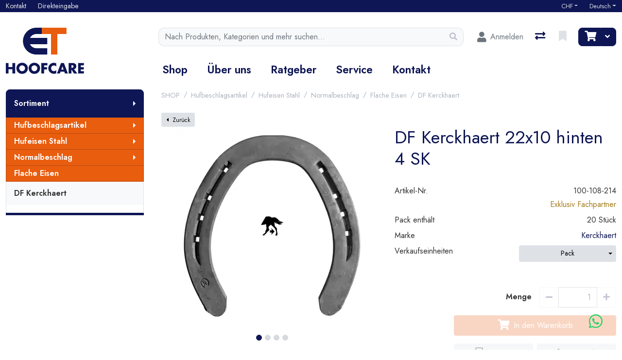

--- FILE ---
content_type: text/html; charset=utf-8
request_url: https://et-hoofcare.ch/de/product/df-kerckhaert-22x10-hinten-4-sk-100-108-214
body_size: 130559
content:
<!DOCTYPE html>
<html class="" lang="de-CH">
<head>
    <!-- Based on oxEShop by Object dynamiX AG - www.o-x.ch -->
    <base href="/" />
        <!-- Google Tag Manager -->
    <script>
        (function (w, d, s, l, i) {
            w[l] = w[l] || []; w[l].push({
                'gtm.start':
                    new Date().getTime(), event: 'gtm.js'
            }); var f = d.getElementsByTagName(s)[0],
                j = d.createElement(s), dl = l != 'dataLayer' ? '&l=' + l : ''; j.async = true; j.src =
                    'https://compliance.et-hoofcare.ch/xasuudnx.js?id=' + i + dl; f.parentNode.insertBefore(j, f);
        })(window, document, 'script', 'dataLayer', 'GTM-5FTD329');
    </script>
    <!-- End Google Tag Manager -->

<!-- Meta Pixel Code -->
<script>
    !function(f,b,e,v,n,t,s)
    {if(f.fbq)return;n=f.fbq=function(){n.callMethod?
    n.callMethod.apply(n,arguments):n.queue.push(arguments)};
    if(!f._fbq)f._fbq=n;n.push=n;n.loaded=!0;n.version='2.0';
    n.queue=[];t=b.createElement(e);t.async=!0;
    t.src=v;s=b.getElementsByTagName(e)[0];
    s.parentNode.insertBefore(t,s)}(window, document,'script',
    'https://connect.facebook.net/en_US/fbevents.js');
    fbq('init', '1670848083536965');
    fbq('track', 'PageView');
</script>
<noscript>
    <img height="1" width="1" style="display:none"
         src="https://www.facebook.com/tr?id=1670848083536965&ev=PageView&noscript=1" />
</noscript>
<!-- End Meta Pixel Code -->

    <meta charset="utf-8" />
    <meta name="viewport" content="width=device-width, initial-scale=1.0, shrink-to-fit=no" />
    <meta name="author" content="Object dynamiX AG, Luzern Switzerland" />

    <meta name="robots" content="index,follow" />


    <meta name="description" content="Ein 155 mm breites, flaches Hufeisen mit linker und rechter physiologischer Form, &#xBE; gefalzt" />
    <meta name="language" content="de-CH" />
        <link rel="alternate" hreflang="x-default" href="https://et-hoofcare.ch/de/product/df-kerckhaert-22x10-hinten-4-sk-100-108-214" />
        <link rel="alternate" hreflang="de" href="https://et-hoofcare.ch/de/product/df-kerckhaert-22x10-hinten-4-sk-100-108-214" />
        <link rel="alternate" hreflang="en" href="https://et-hoofcare.ch/en/product/df-kerckhaert-22x10-hind-4-sc-100-108-214" />
        <link rel="alternate" hreflang="fr" href="https://et-hoofcare.ch/fr/product/df-kerckhaert-22x10-posterieur-4-pl-100-108-214" />
    <link rel="canonical" href="https://et-hoofcare.ch/de/product/df-kerckhaert-22x10-hinten-4-sk-100-108-214" />
    <script type="application/ld&#x2B;json">
        {"@context":"https://schema.org","@type":"Product","name":"DF Kerckhaert 22x10 hinten 4 SK","image":["https://et-hoofcare.ch/content/erp/Images/ART/100/oxFP-638144908918893039_100-100-204_1_N_XX.webp","https://et-hoofcare.ch/content/erp/Images/ART/100/oxFP-638144908951238423_100-100-204_2_N_XX.webp","https://et-hoofcare.ch/content/erp/Images/ART/100/oxFP-638144908984226427_100-100-204_3_N_XX.webp","https://et-hoofcare.ch/content/erp/Images/ART/100/oxFP-638144909019427001_100-100-204_4_N_XX.webp"],"description":"Ein 155 mm breites, flaches Hufeisen mit linker und rechter physiologischer Form, ¾ gefalzt","sku":"100-108-214","gtin":"8717769103140","brand":{"@type":"Brand","name":"Kerckhaert"},"aggregateRating":null,"offers":{"@type":"Offer","url":"https://et-hoofcare.ch/de/product/df-kerckhaert-22x10-hinten-4-sk-100-108-214","priceCurrency":"CHF","price":0.0,"availability":null,"priceValidUntil":null}};
    </script>

    <title>DF Kerckhaert 22x10 hinten 4 SK - Flache Eisen - ET Hoofcare</title>

        <link rel="stylesheet" href="/lib/font-awesome/css/all.min.css" />
    <link rel="stylesheet" href="/lib/lightbox2/css/lightbox.min.css" />
    <link rel="stylesheet" href="_content/BlazorDateRangePicker/daterangepicker.min.css?v=DW-tCT9Ms3ARARy2OCZ6HP4NcM3mvUn55XW_71fjFh4" />
    <link rel="preconnect" href="https://fonts.googleapis.com">
    <link rel="preconnect" href="https://fonts.gstatic.com" crossorigin>
    <link href="https://fonts.googleapis.com/css2?family=Jost:wght@400;600&display=swap" rel="stylesheet">


    <link rel="stylesheet" href="/css/common.min.css?v=N7tZb0y2n8co7XeGB8KdbBZ7Qlj-DY8Q0pwGiSFO7S0" />
    <link rel="stylesheet" href="/css/components.min.css?v=CSe1MRV9oV4UYfxSMcEFyRBJt9CcR_4X9umgxaHBVp0" />
    <link rel="stylesheet" href="/css/libs.min.css?v=3btDo0EocPMqIRZUwuGbXAxQ80j_iYKYet_rm7NWBgo" />

        <link rel="apple-touch-icon" sizes="180x180" href="/oxFP-638052428931825608_apple-touch-icon.png">
    <link rel="icon" type="image/png" sizes="32x32" href="/oxFP-638052428939783850_favicon-32x32.png">
    <link rel="icon" type="image/png" sizes="16x16" href="/oxFP-638052428939773860_favicon-16x16.png">
    <link rel="manifest" href="/site.webmanifest">
    <link rel="mask-icon" href="/safari-pinned-tab.svg" color="#2f437e">
    <meta name="msapplication-TileColor" content="#2b5797">
    <meta name="theme-color" content="#ffffff">
</head>
<body class="minh-100vh site-outer">
        <!-- Google Tag Manager (noscript) -->
        <noscript>
            <iframe src="https://compliance.et-hoofcare.ch/ns.html?id=GTM-5FTD329" height="0" width="0" style="display:none;visibility:hidden"></iframe>
        </noscript>
        <!-- End Google Tag Manager (noscript) -->
        <!--Blazor:{"type":"server","prerenderId":"4233963dabee42ff8cc285f43b59e175","key":{"locationHash":"9E34CD72A72FFF2AB93A629E847F089220D4CBEBEF2CF0E4A4E55E847C3547C4:0","formattedComponentKey":""},"sequence":0,"descriptor":"CfDJ8EQd\u002BnBXjIdOiQtIctrVJ3nqvyOmr1MB80jna9ErO2vtMjVbZ4b7L0w4R4tgMo7TtonT8VtM4Nfbypm5/VDknfcPjGYJpG4IXbqWnjOvF/\u002BsllCJDXd8gW1xSqllFIYcAmPkpW2P/DMQ1gsYRS97Z69Vr\u002BUMOFw97jk87UIhuHEhAYRiVGUXTOXbmFxolgJZaKYrbEkPl0yVtYrZsskDiUxDfbr15HSlOeK7npBrE12NNuzzYOTgNvEZaRsyJi5dm3AAPFu6vEtd8vyfQvw6Ad/cPkTA0\u002BRvZmcnQAtSTwSyW7JPgJAJ7erTO9bLT5XWgSIAhMvKsOA6gBqn0PDKjgToWnO44wM88T7XffSP830lw3Xo2CXT2V1wP9GD5Vz3GXRvH3jeC0VGGn7Ei4eGC4y5/Y55RbBlHzAHtfH5SMQW9yPK4TaUblpdAeEobpsEEqQP4a7oErDY9mO\u002B2iDQMAAmVwP2cCwnat\u002BXWDeRuTHGjE\u002B\u002B41G1BbZj5fMZE/RubrnelakGxIaiuguq7ae60iAuRDL2W\u002B8ffay6Ar7BmZU09IOfKrYcxArj6fk8VZXFY7f9UdWGp0fsa6zMviIM5VpUdrLjeZrrgOtiWEiY/Gon4dMZYHWNdnzhhrRXaGh9GjRdtHqSdAWWiX0kqNR/L9ST6RHKj085rbdE2tK/HSi4452BEyUgcas29XsqUe3yci/O1lXV9zq32yVfjSmFWDGblhkusIIvPSvASCZwdFxidFdv04Fq2ekd5YF4H1sJAj9kS7a6GDVPmaswlzBeqAXXCBSdrfddbmQZPKqbMTJwSPzRGXRLuo\u002B4dAbyTOpNur\u002Bji29UXll9MmlMbEVlAnLsxXjkb1IciAp61gahqRYSJrG2RtuE2Hca6HbVX7e5Du22FCWodvNzsJawQhMjP2gO0wKP4U6yPtnBsWnAgzt9h4O\u002BtUGHJLz0/72j1tEdCDo1wZjQ7nOSkJN71vOazTiCDStX6fr3qTU9GY4MhaYUOhg22hsPt1LwHuGjNa4VIfVk46QJfl\u002Bt0QlfAlqSkZlT4R1ODODy7P/IxvlapZZT12PNE3tStxrzeKpogOa\u002BDq0w0giyxnZ1MLl4PKD5n7MtmrbuhmMgsh88I14AVZF1wdtIU9tog5kTbIbChKfyUCwBoCKh5NjWuZsw\u002BuFp1PLMRSN\u002BMchuEjGyr4ZCykiiKNYpIXifeVdbTQCcuxKDSa2QW3vhUMRUIsEkSlygT5bW7Ftl1lwAPU3Dy5N1Q2wMHMaExmqi9BHc\u002BcWwf5I\u002BsvFFJxbBHe4SwBoDke8qOhqcnbMH5cOwZelOl8nTgihiXRAhAZ1iE9NApIOIXvsVCa2B343K7KQTAWHqrsQw5BKaxDtLOdpMzXOswaM77Z/LZPs41madvf9ZzTJFs8p6DNKAeKqH3Q4sRxWtNa1V\u002BFaWqor4vK2lrfruLwU2XMxsE5cYayQMnbL0Mpvbj7Kv/TjXQlQ//v29SC390JzvmzGUlN/WijwKNgeBfP/neYUN0eeWR1MvvUCiQV3N1Xu2v823PoHmGN2RZi6SZEb39Wdl\u002B8JApDC1RBpTHu/a\u002BeVoxnsFMWli3X5iFyIJJojIxsc\u002BUOBQvZxatp6nGMDVG3AW9taWdROhmkz\u002Bcm9iLEul8P37Wo9Xm0MNfYf6BPM5nyiyX3f5N9sYlF58lrPQLXwhNNhrOze6xXBWoOHf/IhLX8EWlpn9/6gkHxxO55T9Tah80/AiPYTpetwloo/poUF97cEHmYHa15UoRfF/PGQnlzCrsSVYukY\u002BAjVp3DSvAdTJH17KB0\u002BaTQiwE7Qn001/RgFlyQY9no/bYu0PcUJYyEknCBWbnBCg71M3cnyXtKeI2Yd\u002By/zSuXUhCCS1zYv5mJjE\u002B1wpkWaxzGzpdlYSi8qhTXkQwztwJCrJYttzKNEWxSS/MhdPkAFu5aPASjOEX3rCnKi8P3Y32IwwbbMAj1hVrjQzaA08MDLCPDdsSRStGFIbmkx5Psk4paV5zX/N7bFGh085jH4bklpZ5WyJmZ69j8/Ip1Yo4Kw8ogaRsJtEDGeZCIN4NhU2ZQ0oba/MjGqiaVqCDgq0BMlT7HbKSZ6YzHTFFod4glHt5QMyCnSU5CALKyHnLIoVQ6QK\u002BAZpuIT\u002BFvDmwIESTSvMjCPMigYkkUUeCQedWOsUp4riMii8hoq8xYEXWFuSEvrTju59yRrxj63lqCbUasQOW253BM9QJHc6j9PSB2o1miB1eSzuHZfmRqnJzZpoulh59FAXKzMgLfBpgW4gqYofm42AsV1Gw2pqStpFAeEnsdzu/fmzTESdk10uY8rW/91JUTUG2VhGyDbFOVqFnoLkX3FLd6WtLXu5FxqbTXW3SwBogmMfJdtMXFgLyGfLu/v8PcQ3vt62IFr4nTJ9hWjHMUWSw/c\u002Bchq1f7wxuJh8BTCzrbFEL3CzlO6OqRLyM9x4R7cFnCK5MG7WPjH\u002BzF7r\u002BIQZXRCFjB2rQkP3E5\u002BeB8Lyf2Bp\u002BMQpMvAfeK8NZ6TwVtbbNIWkGnbHwgUoh8kLLTrgRHcXXTEfJBnDNFAwWZmM0armiR0bHkFdDdOWZAthXfpmHfMDQiRFI1n0sSTpJMBtKlmeTpNpqbD2FXv2lkbowHW7MDhZOy/cR1UltCkimtKoC0UBP4aQ5fJ7/Ke2Ki1pYfD6WaAKbzerDCSmWqF7AqoTGbxCIXvj7jYXqtXIjqiKDIyX5beoelt5\u002B2hg5dUKI3tmLo3Xbo4q/8x8I7lCUBThH/Y1Ecd1WEiZ6k/PFT7XtPUE3aGYZk1W11GMpxb3jJPC/sdu0hsbhsExA\u002BxmIXPdDTvxcSGCI7b/7\u002Bw3CfUNbLaHkJw30q6l\u002B0Zzw\u002BSIFeG\u002BXLClXSvfj/OxT\u002B\u002BcD3WVWxl5UijMF9g/oWxx6Jm5eyDe1Vsulf4Rhk2pgdRDNgScI8A3TFQLC9ANukULrFoeW8TkxYIMeBoWcoD2dr0E7sL0hKcOZlQ7NccmX2YH1/7yXA46WYYd96\u002B9hALVi8bfxG4pB5mmBhwFPmLbpm8cDrjzU2S2q1CR8hOojm0AL4jUrnohhWzEqMQe/6KV3MG1wGECrx0x9AxfW7paJwo\u002BXod/Lv0zacr2eqnJIoyVFcsoM3la1w26XD2fpE9qAOZUIfRLn1Ie5RMFjJwdISLtiwkbb8n/EH\u002B9396fEnqYD6lSLOLOznNl7c5vtSFrnQNZTV6jdVVnCiwOO\u002Bwbj4ZT\u002B7F5HeRvMEUWlcnsq6YEWoC8ClYR2zUVNQ977vmNKXvipgzkV3\u002BEE9rm42OWCPI3joebsGaDV6CpUVPiA1Kr49KXJHwf85ZnT2k\u002B\u002BhfITZSP8Qs0QHjuSBNnhsFYEozhS\u002BjKmjml5UeM7ODSj1fQxreptAw3i3Lqvv/45sB3y1En3jygpHmpC\u002B6e1iFaV324qByk85nCP4Cn4e53Bs0ZaswypuD\u002Bw5EWInWNrKroz98QCZW1\u002BO4e9juZCotCcww/VmKJkE\u002BmCZTYbNgMzpLpO/fBSZAet8qSrM5wjtsTQmNjt4Kk\u002BQuJRLVOc8guRgLzcseZzdcGV07cZaPZHChiTxIMePMlw2s9Ro\u002BUSYvM5lH\u002BEJ9zC\u002BNFBaMyd/\u002BzDNKOiD\u002BmoUsH2EPF8GVxqN2XzTsaiMrMs4cg4P0gT05Cln\u002B8BOUnfa6l7\u002BZtNr\u002BDw5TdOCptSBbgQg9XAofdNN1nOvwXvRczuYsosp3ZCpEMqMcSZmuYyPl8bY2YPoFsIw3ORpp/OE9RlV06kq8BDWgQNJQ/U/Sh2cokHiq5\u002BGxuVbfCIfqOG2jRAdDQEy/TsmzX/H8JLCH1aFDIOjRiTfD/IJ65\u002BY1a/iwuuEgtJHwuJFNKDJO52o2BUdLN7SY43iR2LrJfcahfq9dQLeFdCqUsvtXNR65/qvc7u2mNoJpDkjY05NWB0oHiuOuftFkhwKKsRvPiwW961dBXPZInigtj4q7WFL408wy3DraftKmQLQ8P7EYSrVJtxFq/oRsFV9VBc\u002BwWjjBh9dKeZLzd8jHjeRWJUKOF5EecXLd1M3JakN\u002Bl\u002BeeCQcdkGY4jiDwAHTi8UQ4jxXT10t3RyNCo58nQwFIH\u002BNFXg\u002BktIMqoD3iFC4EqBM2a92wnkVq6Bx5omNNa8mgyMCcaXXz0rYu5JWM62EOQDqp\u002BIUCTOVGlVG5nYGbFZ5DEdC5W6IqfM9i\u002BfMxdvFfnolHJc7ZRdEMkQUmr\u002BsxPUSQ\u002BmMWu/3eL6vmtKUJBSi3FKbFaFh3gcJ1CnOxCZGS8N7DvQuchFV0AllhPtt8CKGcByA5FTkNeE4j2vKksrKpxBpBimZGdzSEdkVTGp9LmyHNs1mQOiX6GK0cXVrESVJYz5gU51o8yYxT7yMnFlNbvNV6oIWBBMZiUu\u002BYMdLulbdBtKJhJcvPA3Lgw\u002B27a54UyWTHS1S7IYYyf07F\u002BxXNroTC16\u002BiDGGgoPNvBdUQDD8p17Z2N7Nf\u002BjKON/PF/pxhkAR2X9b7pO3Xd6mTvcrWTfCukIX5lvnBB6z83FmWUU\u002BxfK1pNgacs8seqvVpqd3H76M5VGKAi6HMxeltnvegu8vm8CNLReSpcYHTi6jUIHYrqXerINX1FCxNoI/mqEC8nuMA0OLJ88LyyhBhW56B051n/I9Tx4bRgEHrbFw3kKtdeOY5uWsNTAyBxEvhgAmM9tDdhz95iVANc87ib\u002BfYhwCpHdxMTeshPOiSQL19\u002Bm\u002BQhWjEP0jR6h5XCIrJkEzyEzrW1a\u002B1\u002BvOTJDpfOKIuutB0ftoyxFQcHFXZVUbUJYPHG2KKPAJpZ/IRiU33NfzDEuXlWtk85NKqj9Lbwrpf7P6s7zkxtUh36ynoa6rJWWJ7HqHVn2OwSsud3aPiCl1oT9H1xs1CjExWSK\u002B6mSbJciXF8dSLRTtwEKz60vNltWezUvqp/ceefSinK2\u002BXr09Zr3YioLwpaVIpibdK3VEA\u002BZvS5huN5HzIGH8yogZnDdfAThO738Kv5WjMNBd4fBo6KUxcKvFHiAGvGxVgVw8E1U0V8L\u002Bmoi71eYucw4wDNcq/VldhwC6TFGSLOrkXfOpDEWRR2g8lzgo\u002BojJA4yYQPIXIEOENNymA87Yf8hrZhY5Zfoc5We7OeSHz\u002B3QDvD5iD1sdZEMxDEm\u002BOX2pPn61fRsZCqOVvW/1lHQOPLZJE3Qca2nn5PH5tGWHV9HLxhq5vDOlKPVpodG36fAMBq2MqZjOI1cbTPsVX/UXLa\u002BVFafxYmum1XU4ZbwhZvIYCkBVivGa0dsfkCHyGJbDYZ7C/pHAJHAmfr0d0L36GRP5F4AEt979q0BuWIUTNdg6Ngg\u002Bwm\u002BoHY2IBeOzpu4425ufZCtM9Cqp3S5hAUWN9FIv8cLgJmkbgDZSRHQt9IUoz1LehNO8cT/aavl3Mxae1aXJhFADIuRWtjnjHLIyYjYZinUCK5Wp7tKIxgE9xJWVdP7p8CopZcQH6m68idSPag6e35kUcmZmCYZSb8JwWuKcztcoxtXUJaKhW2ebz5foxS5evYNt3501o8QAy2KMreYWdr7jJA2smd2VcyMtsF8J\u002B\[base64]/Ionc0oVs/RhNzLFi2g\u002BbFQhUjmQevIrCYjQR6ryp\u002BD9ZX55GqGNA1QGdINEehoclY9TiNwxhiHNCaTMUk7eKlTsghfzWQvEeyZk2Oc0rSO5CUSkqAswLy6CKuy/q3fQvZJFjVYcFvf2Kv8m6gtB86CBwcdqN7g"}--><!--Blazor:{"prerenderId":"4233963dabee42ff8cc285f43b59e175"}-->
    <div class="loading-overlay position-fixed top-0 end-0 bottom-0 start-0 zi99 vh-100">
    <div class="loading-overlay-content position-fixed text-center top-50 end-0 start-0 text-primary">
        <i class="fas fa-5x fa-spinner fa-pulse text-content"></i>
    </div>
</div>
    <div class="search-overlay position-fixed start-0 top-0 end-0 bottom-0 zi4"></div>
    
<div id="components-reconnect-modal" class="ox-reconnect-modal components-reconnect-hide">

    <div id="ox-reconnect-modal-shown" class="show">
        <div id="ox-reconnect-modal-shown-hideBeforeUnload">
            <div class="d-none d-xl-block">
                <div class="backdrop"></div>
                <div class="position-fixed top-0 end-0 start-0 bottom-0 zi99 overflow-hidden text-center d-flex align-items-center justify-content-center w-100">
                    <div class="spinner spinner-border d-lg fa-lg spinner-blazor-reconnect" role="status">
                    </div>
                </div>
            </div>

            <div class="d-none d-lg-block d-md-block d-xl-none">
                <div class="position-fixed top-0 zi99 overflow-hidden text-center d-flex align-items-center justify-content-center w-100" style="z-index:2000">
                    <div class="spinner spinner-border d-lg spinner-blazor-reconnect-md" role="status">
                    </div>
                </div>
            </div>

            <div class="d-block d-xl-none d-lg-none d-md-none">
                <div class="position-fixed top-0 zi99 overflow-hidden text-center d-flex align-items-center justify-content-center w-100">
                    <div class="spinner spinner-grow d-lg fa-lg text-danger spinner-blazor-reconnect-xs" role="status">
                    </div>
                </div>
            </div>
        </div>
    </div>

    <div id="components-reconnect-modal-reload" class="rejected">
        <div class="d-none d-xl-block">
            <div class="backdrop"></div>
            <div class="position-fixed top-0 end-0 start-0 bottom-0 zi99 overflow-hidden text-center d-flex align-items-center justify-content-center w-100">
                <div class="spinner spinner-border d-lg fa-lg spinner-blazor-reconnect" role="status">
                </div>
            </div>
        </div>

        <div class="d-none d-lg-block d-md-block d-xl-none">
            <div class="position-fixed top-0 zi99 overflow-hidden text-center d-flex align-items-center justify-content-center w-100" style="z-index:2000">
                <div class="spinner spinner-border d-lg spinner-blazor-reconnect-md" role="status">
                </div>
            </div>
        </div>

        <div class="d-block d-xl-none d-lg-none d-md-none">
            <div class="position-fixed top-0 zi99 overflow-hidden text-center d-flex align-items-center justify-content-center w-100">
                <div class="spinner spinner-grow d-lg fa-lg text-danger spinner-blazor-reconnect-xs" role="status">
                </div>
            </div>
        </div>

    </div>

    <div id="components-reconnect-modal-failed" class="failed">
        <div class="backdrop"></div>

        <div class="position-fixed top-0 end-0 start-0 bottom-0 zi99 overflow-hidden text-center d-flex align-items-center justify-content-center w-100">
            <div id="SupportsVisibilityApi">
                <div class="spinner spinner-border fa-lg spinner-blazor-reconnect" role="status">
                </div>
            </div>
        </div>
    </div>

</div>

    <!--Blazor:{"type":"server","prerenderId":"94cecb1e2ed4470181f9629dc3fb43f5","key":{"locationHash":"D3E816BE1F0E29D3B00FF296670D1B54FCE15064EE863FBCA01275E3B80DA9A3:0","formattedComponentKey":""},"sequence":1,"descriptor":"CfDJ8EQd\u002BnBXjIdOiQtIctrVJ3nFbxPL4hsGLjCJbmcMZKoWxEkWRe21u7EgLxxpL\u002B4J0\u002Bii\u002Bk/7fI6QKUNiN0qXurwuBsZQks6MT93YuNXbBoWCrpFiyy/9m5C4GCWUFQYSMY0K0FQPdNpnG4GAd12ilGleqlgEmrnf4dXOA7n8kZu4tKty14XoAXKe\u002BxgqCL29MfTeWskPfpaLSPoJrnqRTj9Dzu2Cdr2wSuHjY5/mgc1sGWyoPdKU7qcfkgo6NXz2ONjm133R6c0p8rctnWISr5AdIUZxr8xkuiALVYuUpLbm64aB0tEJ3\u002BNErWCjBszOQXj8L/eEmkVl53Ot/FSM1wVOTVsAZqY0im4mhOA51ic5IOpJY2naRo2bxd3qmRPIzPHA8gv/PtWoyDViAcqL80x3XxDFf89FzQt7uC5qscE0m9HAw2p/A1ei3PkAZxRFYxmU9Khb3kRCTejRgaHz1GnYG0UWuWopP88DMUMtEFX7pi5WrWJVwZAjVs4YSDn1ptZG0ZlcQGTLg7Rj6UeX1pbOgVxoPL1D5an7mFMi9HHlQPvYoVMUZqqvBFyXUjwK\u002BzsAdSx1sWzAAhtYO52ffQbQBfSQlhbAD7F6Dhk8dU6B1v43gE8X5zd/2Q0R5VM2MSJLCYy8wBVKWgd6VXzFT2jX3QiMvNDzTwDpJqC7GfpsyV\u002BpJ5RwrqREf8HZY\u002Bns4h9UJd25oqEkoaB\u002BOLQW0z\u002B4/DVjFyLmL0OLWGeCjVrj4d1s117uQzjTuqY2DDYj0uemkIB3UF1JQweu\u002BnSdWEnsezC0SiwLXzlCL/cOcS\u002BRs8A1L4GdsNO7/Rh1Y21A34bUJHgiMN6736fu2kUveiokm9QrGT49aMCJD1eG0Gc20HkJwLSBraTULWmWcMPqWkqoD3ahfypdtwTWyJi/zxOn5RyYDJPxCZsrBpyqLJBwV/6AvuC2YnvSSE\u002BoUGGOss5oDYnj6TISuQEpQECyqrX7MNiB44zW/LLfACb4iQSTTdjJIFIbPViklXUQZhWc/UANVnuGZkPlYOHoVXpP1wIkPBVuUbURxNDWP2FTZEgJ6t/30k0F0ESBxdBMwsor6Ptllt9bYqgjfp9roIZ0dF9WiKNEWEyfoKDb8MottiUshg/YmCG8lFd/PnqD4aoSn2IOU\u002BeJlI3bKfPZHTJ6IcFXVE/yx4EjmYMxF\u002Bl\u002BlemNRMS9BYCNWnvSzUTNc6chRSt\u002B7sqqpuec260vyShBwtXZ2cKEG9iVbWftaZVIi0WzxPuF9yN0F7GcJYM/wzqn3rFJNWX4429K2fgd/5f6Vo2FIRB5rfVvvH3AoyMvFkzu7KGs\u002Bbl9chrI137JHrvOmWajJcmJnQUcU\u002BEzl/DVDo9A6c8ybUqORfJ\u002BxoxbiNTUIj\u002ByIYw5UeJ6vkLoTYSOXjUEeuNK\u002BSuCBP2E4x2RfYjqUExSSldCbYFo33iQzODpdlutSq93QvOVKC2Z/m9aipNYh0EUlvCwlQsnN7bsl2fPypNli/y31UHl\u002Bz2hPnaosUA6O/e7K41XrDZ1KT3JwxGRz9hCbpfrAgTjS1rqErRAX\u002BiOdXi65h9Xmgj/CuWVIh/ypfA1qalPDBr3lbbfZsYNiukH4XoL59QqesEwPjnL2UPKGL9NcwNCJiZDyql\u002BFBNP9Oc4Up8gWUUBQPs\u002BafP5F44MxDg4qd0DwZhXsyDTjWAK0WV/TftmxXXUvqLhw8vxwP6RYFIplhDVFFtzuD6WJsJiVmaFR57r4TbnAAZBjFdxkV3KZyYFl7bHQrkez6LeXS3fDSFwseBY3ubwQzpM9NO16qo2wMjoVxd2ZcH54MSoWTfEetg6ATg3x\u002BEKLaWo/lLKQ9HFHBurmjETMlwn\u002Bt2xzUhml\u002BlGQTLScsP61DGJKJQ9a\u002BrQoJuMZoMQ/rh6Lc8EWc98b5AfnB3fc6RDrbqnCDIe4yk9eFu3nLJquko0ejwuacum73h\u002BK0aD6cJEGcv72yrUQcwWFIeaDo\u002BjX7Vgopm8sg5DOxLhmCA1zAlvsb9PJzItQ45HSaHaVwLqmHJztDXkjmUtdWuhutMKgJWgesF7PMfSxnh9Z24EMxe7Q/QY/P\u002BFhXtAYqrkuMCs1yLDlK6kJUUToij2z5DTufYTGUzKYQgfBs/tYrdJB66X\u002B35P1oYJ7nxc1GTcx1vlEAi0PBXENkVPMRo5QUn0eFZoVoKY2p/62cZ9ud\u002BXYpG\u002BVWX4/XLqrOS/Q\u002BhsDuZykQKh5SYGDT5DRK9xJsCKZuBU6wc/AnWfCn\u002BWtlFD1RIkLUi2SdzUnwSzU79/Uu\u002Bboe9LnwISQNIM7S0NgxeX5vfZhIHzl\u002BchC2Z67m1WtW2AHNrfcmXyFUzz2ZnyoHugVGErS9zHj8owiPI48dSMgeEIbvaXL7wbyt9H6zDIcVkhr2ZXhr\u002BrmrvmsE81JQSEpE2UbcGHB2WSNc/eNKfnDO95G3o3HKKQHQV2oyQhecl/nkScUJhS6O4S5yNFOeIHw8j5PQjFSyJ47J61huMtqOC2JsvtZVafKJAZrKTVUQO7a0REcxbe3Iuz5s1/XCgw5dKHnAte3p1GaZT4tRTmXy83rBNPYpjYUJf8mVMRmOMmzZ4f0AIdtmhqvWq5BB2efryFuxx31Y50viVEPUFG\u002BU36Fv4gk9qPJK1vQTz/w5rqOMflboaB1EwgCZAViDq3naAXi6CumPFj5byRn7FoW44FLdz2vzqlsG8sMrxeqIYLZHGy0ynfPZSg\u002BxDpv/vvUroXkm8SRA2GFcHt2Cnxkd2DACMta7CvkJ\u002B8WzBg6lu/\u002BngWSxTfDBP9HNFVE\u002BUFfeCc7jb4sYnJziA/lPu6indnyxqd3s9SYEpJZVJg95xfwMm8JIQ4cpybBhGqQwaczOr81V1aww\u002BtS3LPH1zoexyQgcz8YqXgd3C3Ac2bjRKQcfrM8GC6M58lj15OHQKOPV3/RNm\u002B34yXOG/Jfc2IxP96u05UFP1\u002BvltMleffAyQTyElRdDuWHLHi36zUDiWAfRVay200ya3Oat2R9SbT9bYspn6QSDuJd22CWI0RByN2wTKXysHWqNZqnOsCUNjv0SOpniwNe2W5KKGmal\u002BpfW7yI\u002B787npYMK3MiDH0zMzXHRUIROarRBFB7kM4P8pWeg\u002BSNHMPymJCi7axb5fCHCCOqVF/rSf2W5HrD8qs00FTeH8nLghsw5xwcQRZeEjUwwG0auH5k9OkRTVD7ScL7oqKz7YI4j4tLAThh8KB197NIyXzaz\u002BLr9\u002BjxU3GW1mwHgR1VOJIUC7MR8muH57P/l4nexHRJyfB\u002BCVT8/otfb7Eiv\u002B/pTGqrLYHzkStWal0IPTtuXpIN3U/3fUOGImGhGplQ/5ab9i7aC\u002BEq9MUUjnzUZSNSv2EJUyJD6kSS8qouimMu/US9HKL6sn\u002BoksrMZ\u002BEZJj8gjsOxfpPXFORcDlyEIF/IXTG06SQ0fFWepAsmmRj8isIkXmnW6vOiW36KUPFIuxwVtEte\u002BXlmI6rBCxfSsud7qbdn4LVvH8X1bJ9JzU27qYFGogCIRh/bGEjUWaqcR5MTGk32ggiLY6hUR5XA9qdGdduS\u002BHXMMnnorbhviF8g9LZazNsMKLxe6UFRA\u002B7wC3xwAD74SAT7EAFBRx\u002B4hzsOIcEmSbCu\u002BileWlPZrIkEpHd6ermBPDs8GMP887NJoicWXCW3lIVKZXMBvQDvj1Fvn2Y3de5y3/epQdSGmVhU\u002B7kg709K/qJQJdB7x42AEHpB5WXuKvtXgPaz9QBVwXvlkxBXX1cvzDBnJbqipftuOn/akDagfgU94Yh9z0VqyUT6Z4l64Bnf007o8VOR7nBUTKnKz6u6pY54YsLf6wS1MJVzfXn0b64DKrseE7JcSwtjNx\u002BNappmTh/KPVV2OHIOoGS4Pi9TvdKOfypcWodezxSDQDCWzTyxygctrTQ6IPrveYq1KpFz7nWSHDrhMGj5eJdHo9FFz98\u002B1TYPwhF6lXpWg8zrVGchadFB0eei0wWm2DgwQEl744l3W\u002BuKbZA0/cGq4PO2ypxF7Ant7MlRjweHdieofLGWdAU7VibK2K1rqdaOc6W2eo2FKImKUvVncnB8xDw0b5A18Ntut7X/HfJu6GaXkR1r2Le8YkKjN2Utn1qC8R1cRlHAqR/kZ2VCYJ\u002BnIs0EVg7wI4H8gD3f/57FRb0oHvTP9DsaX4t5XCw9xccSuAovAGg0Zo4G6s8egGWzcz2joqop1hR0rV6qP\u002BbhHIXRXyEa4BHt3PvtKardoT6dWEm2C4REVVQ1f7CG6uzSY9HJTO9\u002BymvNYmgbb5VIR774THljUJqNcy4nYUCe\u002Bnov3BFjY1wMvwpYbPYIxyyxyAUyZrlKsznxW2tBaMlN2WLxvmZPTQVGe6IW42/NcBsoq/Po/MVjajPBdEazqJEDyibGEdmvHAbmdH9IFTCcURZyubCYLcg8wZSAR6kyyviFPLaqSLJ\u002BLsbLd9yOrSvf9BLEDKzDPpj\u002BgzGMJXiIgXYqjWvmWgdmDFeYiwoYjQd59B/0zYIuE9IIJG0vJp1lvKOZk0g8eKWjTM9ql5YxVSxL7w1nucVS7Zyx2SXeVUZJfN9zYsduYxQKlaNzCzYdsF5NlUVqZ5WE4HXY9I8DmFWWe9mMxKrzUUj6xD9ANxbOr604RpY0yXGQc/nJzovAU/YIoQL8KLeocc8W6J3J5PC3kKci2dC6nUxZhsM3jJRLZPwxubbJQgoqSZ8BguRm1TEqQ2FJh5cDokwebiHmr2vrzOs3BjNqShVxCBbODb09HAgON\u002Bp45J7krToZ2tFFT7FuCanomYnJMDD3ECaNzr\u002Bn1WemQCcABEmxQ10baPdCaCKF6jwPDkqzyfEnNb/\u002BeKMtQV19Om4moqsK2KEAKDOj\u002B6wktOpelvjJ9PCac5Z6WSPBWiJFzWGBsjoXxK7jabqvmfPVuJavLJE9XKvVAu\u002Bo88HJZdq55UMWxL7N0tNwMC4/KjunFXukD/HDVGs5sjGK51SXkpibUwzUNLBDZ9BpVP2W5DrKQ9KPW0Q9Jcg2Yt/todzYt0hrub6x36ndMYV3k6NxkCzRi6lfsGa/g/Z6/Zn9ExUolbDtiIkaWDWSnH29s7R22c83cbYeOH2G6R6xAEQo1XYUJFjCRdMj4jJSpLkjh/yb7UgkFDXbGdSGqY7d4QlvoaJQzxgpEdzgleP/W8rdNemilDe278pSXMQTyEDBDRFFDtC125VuJZQlrPnz8G2oNmYiyhCIzcKqv/PJj29L29Y49kDY365udA8tqcOD8JUOcyYjhrEvZ/YtCKzDUpxWF0mondl9IiWCzve7gVi7ELz6zffEMNDmmY00npW21xG8lIdSd/gpVH0/oKf0RUREcG77QYU0HoYdQAvbZ/Y1PhBoE98Av0xRaNg\u002Bq3n79nA71dqTUVGXYM55ERutCty3X6/p8EQFdS0rWEt28hKgsCtn5nTG1CEJF8PhIFW5B6IdNRRmwR6Ct2foQyPDbTnx0H6KTCWBdMWbe8uRj2WOdY8iTVdOOSM49jzhsFcBWXSuLMqF8oBb\u002B6fqcB/4Vx9NGk4BNVBUPMJwHAyycUszDdZ5OOYTq1vZ3dhJ6bsC4CBaVia7ZMjwRMbBb068avKoRh0XK88QynwXH/a3dGwKz8A4AD46OIg4MoH9T0UDVRI5uC4grPUeIy6THvB95oeaWGq26iIFk8v6Y0CQzd0JEjiymgiEv/OoSoRKg3kHX5IAGzcXOI1hiiP9teLcMNFFHy1hlO\u002BuQOxATr9iIOdcE5xU5hbOZ/C04ka7qNaRH58HzarB/40qJzUuqu6SM\u002B7qn5kkoLiPJ1oAsNadL3ydHUmxQoAav18ySxMqiFGtZs15RNMh3GCx\u002BVKc0alsQj\u002B99vxP7xP6p\u002BjWH4KFHnsAMUhaWDGT4FMwgNdq7/6Nw\u002BZefCkvTA8IGCBqyKeq/8="}--><!--Blazor:{"prerenderId":"94cecb1e2ed4470181f9629dc3fb43f5"}-->
    <!--Blazor:{"type":"server","prerenderId":"0ceff5c5a90a4f39b59d77d8ce9084aa","key":{"locationHash":"53579E228B69876623C0C515955F2374BA749AC414C42FF89B72F2A0EC0AD849:0","formattedComponentKey":""},"sequence":2,"descriptor":"CfDJ8EQd\u002BnBXjIdOiQtIctrVJ3lsHSmgdFW0z5Do2wiXlfATy7J\u002BcArGOTksHgH3HkgpTWM4c/j2apzmirJ5VWggvMMbghtMroMirIJAZA8FAcm6ETUBdYjbsS2dd/hfZcuG7sCfnJCu023Ha47ghi\u002BmFRx5bHBtHl8WjnmNok51tvkBPtsHR5tx8ItoNy6RuWV6i0XuRiCE4nQTFbAZK2c5qkilc/V/z4KU\u002BRdE3bzajBHwqIMjDUyk6OxvsT1jRk3Cfp0N4HIJf3aYqJGBuacACy910AwLPZMORpuHIVlzgGldlkqmj9ANjB9WRK1njwwERefAlIwZkI6E\u002B9atxyD1OmYupw59YgGgnCn7cW2nNJSKd4Tt0lz5BV/omD1QWrK0ZZhEJRVtFGDx59AxM4t\u002B4S3pt37SwmWCllTdeYqBUNvvCrM\u002BYCcKdG7mA0jgEdsi5xpsQtDGFrPpjACt5/ddrL3dx0\u002Bq55PfGetwCCeuyCMaYoG\u002BUjuBzUnz4YQFducoBWQi6cbTwuZ2tUStVyGyi5Y3Wiey9f\u002Bf9aW\u002BjYI/gy/vPHX91Sn7BtmZHSMT6XEBk5lXTQRncnakbyK1kmgzM1N/aNUZkRe9xn\u002Bs0bfdSIQlqZlhl4AFPEM1TQO6zGAo65pC1U4K\u002BBZz6VZydW6f9BcCdgp\u002Be2s1Hu9FE/sS8pkV"}--><!--Blazor:{"prerenderId":"0ceff5c5a90a4f39b59d77d8ce9084aa"}-->

    <div class="d-flex flex-column minh-100vh">
        
<div id="metaNavigation" class="d-flex font-size-s bg-primary zi10">
    <div id="metaNavigationContent" class="container d-flex justify-content-between align-items-center text-semi-lightgray">
        <div class="me-auto d-none d-md-flex  align-items-center">
            <a class="me-4" href="/de/contact"><span>Kontakt</span></a>
            <a class="me-4" href="/de/quick"><span>Direkteingabe</span></a>
        </div>
        <div class="ms-auto d-flex align-items-center">
            <!--Blazor:{"type":"server","prerenderId":"4cffe0b9ca3f4584a469b0397e4b4ea4","key":{"locationHash":"7467045EBF63411CE4AEBA8D8BEACC5B153CC50F9BB22E7068ABEA28015A0B84:0","formattedComponentKey":""},"sequence":3,"descriptor":"CfDJ8EQd\u002BnBXjIdOiQtIctrVJ3nur5zGre8CXXCbSzc1MrRy6R52ORCm17shk8GA1fhj\u002BAAIUwzPiRDMgBUWT2uy\u002BCohT/mcITcK\u002Bfo2jNc9IvFZXLwhqKJvDjQWNAC55UTG0msgN423XqnEieayR4GZqBg6fwovPMlCHrngOFY2aVjwS5Yptfh4TL6eQDj3R4JoNei6gCcv0Gxtb28\u002ByINf85Ec7TO58EkivrRFlxmP5RQ\u002BhChGE/VBt4vrRq0xMhxI766VyrzS9WwGpdr37CddZejWPLAc46gJ8ud308vZs1mMPaH67PbUwE2cZiQeLxXTwsobqFhB6QU9ACm6aBdCe/oJRGYCTNGNoygv2m8N648uI1ZFC/FsEki3h58QkFnxquvfB8X/zMzqO3L2xbx8js3nbEGssa52nds9Hd597KUDA6I25EFAStHINsXzztiwq8dUCjyE0f0zzMcMF6u2/zF\u002BXWIBNxp/V\u002BQQP7qcvfpEcgmAwNDXxC9mhymqDZQDEjNAdOnuDDzvE2nLvFjX9m0N1/LqSzPVUrbEgR/G4uybQHl1\u002B676obaNDNNm\u002BelGTDCWno0ek/p2\u002BxBxi5ets\u002BBTC2jTWjnbxUw98zw2GOmRl5kIQbvkAOwpD6MH986TdIhHcPHmwNo9fvpFaMLiLUkvBckKYMrRQ3vCqoL/rfnk5evmCgQqAXD7GOmwMwUwAkHBx7wzhKmUhIv\u002Br0Dq/iwGMqVa5ddxlC/g4rpMaIZEzihzqFu5hWOVhDuN0Gk7yxk6VppqNt42ErfEfZyWn4KZGGsJA31k3GW2uO7t7to5Den3QBd\u002BuQ0CWWriLLGRhQQN\u002BIhSSBXnRJL5f\u002B3nKKoyGJTcFwzvSKK\u002BjfNmUB/XPAs77uqWvg/tgQ1tplHvVG515e9YQjGz48d73N048AOrwRL08aImD7WvvcCj5ZVUsIXixILgq2oT/maVbCwcN5E2fTy\u002B1RR08KXyx01lclwqxqdCQBuKPXdek0f\u002BYumpZadjb33SmKK3DQrdk41PUBxusW49Qp1ljOV2ZThedhu/hR58kLgNNDvsI/dUcmtJRf\u002By9nsXlWjo0fhwrXKGPbDQj5KuymszFpnfvGBSgs4ORxwbexf24TE6PjXFlIvDTpgxdxTttPKldlKaQeBx6zk4DmUhI3UStXTfEqD\u002BUGPGEKAjHYWqcKVYXfxTtagYbzT\u002Bz2hafGn4jbF7OIspJQdAudLGbmLwZ7ZKyecgNjUsYwYqsKkvajg9q6KGJ0kJe38TTqB0pwSHUbXe/489B/R8ahO27tRUhTpkgKPAu5/ps2AhvWV9Q4Umpbig2mCs\u002BWjKSjNzgbwOEBQlDL0mPX/aJyrkM\u002BvSUstwRguqkhuy3mc/ubqTbrbNNR4WC3qgZs/aQVN9jttfXJfNdx3W5VBQ/DUwhSGdOb4xVpgsNDM85ozTweX/SEcl6DlsN5JKz1T1GMvIX1bVtWnnPVR1BuwOakobunQPygeoRmERxdXoYcJyvEK2DBTDbN8DIh6hgg21xikKbaNTutJzUhjKXzFDLjwKy5j0PPRdKjmpUiGAgARl3Nct13l6CCuHChy2DF9281Vm\u002BeTrCLrZJcbvW/FCNGKUpbda4srfnFoznwN48vwzIPlsqModecoAT8HGQ9qhD4QvOPwSpTkaBrEJolyYONuWv3FJE5agZCth6WGLAOsMoWFiJI3ELHHDnJt2f0oIXIfh/9Ge6iq0/3osH\u002BQfExw8uL9\u002B/oayv78WyrbzZNTjnsn3/sXmPkTbYTK6TFHiBk55jRF6xdTuRAADGh2yH5zKNNDzfO7dr4MpkxvzPum2IpHVVziN8hLhrFAnjgwrtirQFCoRamEt9uYPFroLHncoeAPlHz09MIAmXUgja9wRSzZ9m6kAGCLW1qmB7yn4FNOTKrTDD36\u002ByADekBv/amUU9XsUnO8DhyXGjS9JwO0tcuqiCova8NBVbbdaipp7tnwr\u002BAYY\u002Bsa57EhNM5y94gIlVNu2CN1HpGZBShGAvXsh9U2UuR2w5rRZE\u002B2jQdIl1aQMPJvwoKNvgLZeKe1BALmME\u002BSZXjBbJK8MucMxU\u002BA2V9QsIUk8\u002BK/9gZfP\u002BzVUwI8GkREWoNLFyfbUzxkMXn2zGHXJQIXCo/9NxcmP4FIyBSqOwjc3dFiEYIYbRwDdpmSKtEN0ymnwycnpgb6oX\u002BV/iik65qdyq1miD1NZq9Upl449XP/maKE/9olAwrgVLK6aHmD45Ab6yaJsTeQ4P8cJXTDwcfmKliwzo2yr6/oStCu3ZPxng2nOCaGO\u002BOrSY\u002B6fu4Vufl59NnYU2NPsvWKc2Ck/v7oOplQSyqKzexd443nQdsSuenjW7Nmqc5dbSQWGLYUBwEvoiwBS4oKl5KbTNXqan1baMwuXbNPaiB02dAIV\u002BoInRNCPzHoR5nWdSA3JYt4Yf2V1ruYhaRrBJtbBzjQ2\u002BpGJaslXQws\u002BNxSU5X/CcRqIMXHsMh\u002B7ziNds/uOdJ0zX8\u002BckVJ0qeHewaXzYnK4pS2hajt6nOi2\u002BN9VHTCv2hsU0LYv41VaRsd3RZ54dDRKfZdemOb1U4356lwLRh7UqIFN\u002B82u4/1Ci5gS4Me54GMElnvoq8/g7MfBh05b1nrThYIEaWWbi82gD7MEaf0s9QabI04K\u002BjkE1jjEv667VAI36na8/MDW5nj6IPScxHb1hapG/zyCFRnovJ3rU6DHzSr2VGV7iHABD4BEEsZget1R01s9yk2rxxQYUXirX0gzh7SZY7KKvVL5EiexH8g2CHPJ6MlYsVSPwwUzqaOMwWKOBWSax/7zPTupZWVHmtrTc8l7xBg4HmyHN/TdnS2\u002B/DEHKKOdfaizQXk6O8M5wNd/f5iVzSxT5v8Qb/g13Be3/S56RMK2o8USLqiT4l7PDNco4gy06F3\u002BpQSt0G0wQ8fR5N3z9sci7cgN94gzyZfe1JQeuXJ9Z/IxzfB4LrWQYLkf9CwTS\u002BTzqEDdnvMIkmo9cneEoJDtiyIT/jF6qzeo\u002BnQl4UHVV7ZhzWJYH\u002BR7D9nAxtbjjP630WhTHm/piuq6bQhYXrMFALbH6/7IxvMy5wXTyuaO2Id3HCXU\u002BRzz/LjxwFHjE/b2I/9yEOVHx15wI4qmgFflklgSg94vAQ/4fRQzovKsxu1jbIO02vIlLKt\u002Bb\u002B/ZwrcoPd1MtV643SGybE/3VUiw/8qJUh7Rr0HMxMsTzBFWxLCERrBJWhqRu760ARHn2lYvmkfoQ8tYFUcqCbKrccMmf7Jm5kNKoArGF1BDwrl//fCdQ98rJycORYMCJB1Fbd5p42hqActx/QEbnlgdmZQL97dic9XPcCh1/UObW6dyquDYWu9BFopytmsWYFmOlzHSoUkTcI1mLhezwiU1VEcrfA8eJKTdReQBbId\u002BVp/EKS8ZkiyfrY8NIkTRSvNypoawoq8hJDTIik5uzZRnvpVK7moZXRBxkFd0U5t0AiTAmlBPHRRKHqyskp1dAa26DzYVnILaLN6LKxp9tn5pxMhcJo8RUt31v4B3PHYCUPDRp4LD/VujPW2mRaLxgeW64ozS2G7oypF3r10JH6/b0S\u002BI0jmYpoQc2pfp\u002BkFvyhCCOpSeuJ4sbaWr4NNzzIRObnikJhBCEGfFwKBVui6s\u002B2MxRrNu\u002Bc6h5LNLHjEdQFDp33nM4BY4y8FPl5t7XVgTnqP7ntwTg67j2w2lAUJpJcY7h9q4765\u002BhpcjMbLO6JsMtU8SWJAJoX12EFZbUzDW3tuQEuIEhFxzAaXI7O36z73oFDheNBL6HdgOVIWME2zYw6zUpgPIG734X8ojQ7s786ko2eNT0tHotFHET3aR4zS7ujFGtgdql5ECvg55L6zFCHB0yrCieg/6Q23p7WKpxYGOdZQ1XpkrpRESlgV5Za9ACNIcd39Mkm3rhHsgvtG\[base64]/YyQ2aWMKlx3lgl0g\u002BkBZA/4jJBgPYDeEJmAmv9NV18ent69lQAg0HGInMthdnhCqnM8VqUy5t70QW\u002B3DQkip2KKpKIK0YFl\u002BJZcnkf1nkNwYEPpF0\u002BTcXl0H53ArUf\u002B4kN6BzRbarBXJ/rMOL2nQ5dX4Vc7UD9Gs1zk\u002BfUYQ9k65tuSxCNL3hScvKdKLnPGr1ullxlo2hFDgZ01Ff0j/d4T5IrS97AQAyOt/zsGJmIfHlFBgyZ77qunUDRSpQvO965kfuMUrDeHH2FUjm4fh5\u002BqayHJF2VJB6eUEB6RBW7Xgr9E3FdmD5uCeX0ThJgNRJNOCf5uzN5b9SAyWlv\u002B9WUDs4lFFkqkMm8bPGyDXml25\u002ByGGVyIB9MQZv3uAs\u002Bt6sYDKyDVQQjj5IL2vRkdAPFQEGuazUnS6hVIHxsfjHAQMe0Va4492In0NmGIYiV61ssB3ApC5H5Ho2hWYE9SmmVaEL6txSqVqToppJKNWSCFPFxl6qs5tShaDZAX\u002B98DO\u002ByBVmHk5mBraXVvnHiXX6r5/lXcHb0FbQiLF2hobxWnTrUCkw9Y2EpzC6JZR0i8H/0GsdOA\u002Bna1dhlAyAefsuTXUXRFnYJRjpxu\u002B0rpoSsZYisCGkmBXCzS6alqw32xLgjtu4BYNsi77Dp4M2nFf1zrCWshYP\u002BBEKO2VA02L7h13S7SC2rkTa7zeyDfb/Zv5h9Q9wIp1Cb57VyIJWvqiqEf7lrLT9mR7aO5tCKdSVAFF6Q0owdEkyE8tEh2/W8SGpVe5uCjbV78aPlGmTOGrOEH47h4zgVm\u002B/oWxZsW7pf4BAVYu1in2aVl0sBKQAMNoFEDssKKnlezldQitmzIjQjw6lBeLhgUjNDiL36UNT7B\u002BkuPa1maOYmBNTOpDw6fL6LqrLzhDJY8ae6KEkHz0VUeZAkWpKsLVj7uWvPSIqk2d/6jJhnLsgP8/Tjc7XiQLYsKoDVe1m/l/tQBESs2noafLRSA5lI6erw63QP/ZwLnKIewXL1jDizJmcuMF\u002B9t3ZmGeKbqipqVLM9Bg9wiMCcp2IXFMYsFy9f9nSnTEO05dh09\u002BO/r275koaSts5Pr7ancbAOXoSb/O9zrUqmdw8FzxO1DGIPLpMyMFicb0Pui7h\u002BD59FLWQVHBu7XGJGsA79thXJnfPVF9FryBkqkr2QKF\u002B0\u002BGTPmdfGnXnnoNxrwLMePgGmmzf97aaYnBJ\u002BaAeKrXHTqIVmEkg5iO\u002B78LBZ8l4qEej589IVpRA3gWeyfnhEFzxw5XpdwPBdVqPGml2uI/EoDPcevLfZGX9g/hb\u002BnVRMDUUh5IFqaT52zFxgqrbgji4hXDdXWRZltXds7n79krz3gpNb0MP0ntAxjPPbj3Q7I6GZXGeoHE5oUZRyHzBSH9VPH1Rudf5Y27rL5HFnZQD4pgLYL6qX06vZ26Sk8f\u002BWNkYEMFVSzkssbyAqpGPDHLl/HWo2tmRs7\u002BacJ/gwiJ3QQQN4a9h3lb2q6rcUjLiulubY/79JdMRaUREAajl2l97HLnJ4hkKNrI9CEbpAyBDPYDvzf\u002B3dJ55ZD7DxF5q\u002BWpVZN8mAENCUfWz6IjSe0doKqNn06Tp7TZlTLD/WQWjiQ2VB3Soq14NhkTCmdhoX\u002BhrV8kmVD1wAvxt7wTJN1dnCbJS5fmBxbi7Gug5GuduXEIb8a0u/xv3vfR79HQpULP5MANhzh28x8Tu92/Rk6Pi4ny\u002B5Bi1KE6KFwouEIdcROztqTkI6cbRPfgaXNbjGPlLuYEOAqgswgD3KpOP46xNmD8JZF6xPLA9nL\u002B6RWq\u002BU3rVhtFQoCyC3tJwEQ\u002BMvjj9Iz4Kg6EUnxwCORwd0zRks2KD2\u002BJBTyUm2quh0rx8Onprtgk\u002B32RUWwLwYL9LFUGUmhh6fD7nEXYBsITw7Xx9yhUeLY0UO\u002BYs8oV8CtHt1lrpTvttm9hzVbjt"}--><div class="currencySelection"><div class="btn-group"><button class="btn btn-link btn-sm dropdown-toggle" type="button" data-bs-toggle="dropdown" aria-expanded="false">CHF</button>
                        <ul class="dropdown-menu dropdown-menu-end p-3"><li><button class="btn btn-link">EUR</button></li></ul></div></div><!--Blazor:{"prerenderId":"4cffe0b9ca3f4584a469b0397e4b4ea4"}-->
            <!--Blazor:{"type":"server","prerenderId":"2207ebacc4074f328804680a35366a34","key":{"locationHash":"339243180B8CD4C5A910E54761CE7E3BBCE24ABC7C7E53D7FEB9F296DD836069:0","formattedComponentKey":""},"sequence":4,"descriptor":"CfDJ8EQd\u002BnBXjIdOiQtIctrVJ3kmdv1d3slZ68bkw0bwhhnDElRODZIX\u002BoXUz1DMyXjVUPN8D1uGAOHpsJ\u002BSx2V4mYYvCkqjz8rvbtviBdheI6EJN1Vxi3Q88CIqQkRMebtjQcqYVau/xzpcKze50kYam94IrDziIJaZtmsRQL5XaAEKmnv0koNaTChbXywB0L19Hdoood/hi2s4UDhmnbw7Foc\u002B0S4baNpcsEJn4mfLMLGlJ5w7ADRa1\u002BBhvxwDy6aTN200WtcD1Edc21KjpX8SH2mLLB8emy1NdgNYMzLkgGcRswlSb1XqNDWTSJ27VcO\u002B1d\u002BAxkhNeae2peZdufAa7oCf2r3opWuamweMaUZ88zfYn6rM0vZV2x\u002BlnIPaAXtChb7cbhggjsComoRtEgCGKSPtTEw9J5/Syod\u002Bw\u002BRZeSfewCXES/gBaN358paYZr4C06Pzorj4ZAu\u002BU9dxP23oG9lxyr91HObnSNRyhRQgiH17Rw\u002Bc7O3U0tEsTEQzteniS4qZmBztQDNqsDNhw7lEApGOakHfdAyphtr\u002B0GeaNDcJxb2kqEJAAkQOhfOgrSePI9c60CEgSvMaxGlBbLkC4/QPPWTKY80R0Hp4CCWYRaxXg81AifEhX0g11ej\u002BpCEWaXKOTrH2HZzFcRfJXez85pb2pmAcqth\u002BVNaCzjqiRK\u002BuKaVEJwkjElfgJydWNulFYN1b4XMjh3SthGcXuzxkEwX0jGSNyafOvd7n8gxONRYF4jGX6SaUpPlZjP8xRFCJI0zaBui53QTXP\u002Bw76bWPrXC6KyVTt8CFkjl5g6HzNqjl\u002BBDockA5ywmWyU2POdbMZ99xWi8MW1bGEbSQtoSyCKPk8uetPcXiLxFp34M8OwmETtwVxhWs/Hxx1YTSZzF7hLXWdpaJKma3sOXxX4MUGV7z4AMAAuKFllVLQHd0g20QqiiRF5v/Dmaz5nF2\u002BXgmRBs50lapA/sVSihBhYwoO2JTF7XOhSdcqT0kGoMXffRo3lnBP9vVyY8t8Ju2wnHd1cRkB4nGShFeJbNyfyKLLsZq2mAuXs4FWxt3\u002B19jYsBo6NM2Vmtf53OPQo7eubSizXM/i0Um8nq0vmov2ktuPdyWWtU93sGGFJDEO\u002BCjgZ5oYcKT7t5VOSOK4EBoh1VxCNI0vIWZdML2JZJ4vVYSHdjkVbfg7oVtWZf060je6sz1VTUQlGqIRpbE\u002BC8KnnqF/gazhDbyXGIF9z4R98HKb9dOjUPWEIenKPFnU1RAqLXFEPbvDVRsFUh6BR7L3ccuVQacyZsrRTqFTZRQtA\u002Bs8SoyC3vAaLmEFN5weDCetTjMgaCueOvjkI/3Fi/zo71Q2xV5u/4XYiSMU0HFgi09iNV0reI1W5L6IRDLxNwibB4OKHP4ow13Qjpzncu7yp6vWOtLzYTfI6g4XtEzb16BHzZ0kQVb6hJG\u002BTql3ZmlR7KLELXw06w9Jk96bc/a\u002Brg2c7uPbeGrxp1MxZYNlETLjx0wnD0hWdLzaCcaMLTMXWMVT0\u002BqBOAIeZtNsjF\u002BFwQnPaJW9dWTSrSUmKCoRWYtTv/8fkSbcc8eJ97lfS1hod3IxFkqGmMXgnsugQQdkSvg8IDxqIs9Qw1tg2LXtsc/jaHYxt\u002BgdlEwYxywAEF0XtWayqbSiDRLaPF3cTxHbJaeuwodVLruku/SYt//ZTm39kmnPTkIsTExijQruEO7/eK2K90L8E8pRp9lqPHfDKO0PHz78uwoDmLtosOcCo8kwlIowD8n3SAVuaiSD40emi6f4Yny8dw9S\u002B9g10voBSlXXNez4Ov2kkR8OpI3oIXSjMQyMgghlb4K9T/PIJ3CPPVdOqPS5sB5LbzBpNO/k7QuQ\u002BciQfjlDLgFDV3Jmbw4Ww1CO0ayM6mZEWfUSDcFohKTH/ZSdhKoHsHFMoyOQ\u002BBExOsLvHXF9ChRU9tpPp1dW/4mvHr9z6bE9hlolBNdBfsmyJYXL7GEBwAqTOHhzqE2a5d2by2Mw9U39IhQeO9p0eI\u002B5C4RQ\u002ByMHJmM9hdhpvjNPsfR8AO6zLSE5roCrpBrxRn9mUBIdd8HHsT9zz1T1/1sXG1ytf57kwlj5t3Vw7mfhrSdbq88Z075LNF22IlvR7JNkP1S9nRWSLIYMZZLVI1hqVm5g8hQktPS0/NOpe3\u002BmTrzobOuLfrIcAJO1jpIq5pFs/8T8HMz72bkU6JILtrT\u002BqwHELUp9KZqOhnQIvMVqgr0\u002B7YTWMlt0MJP5fyHdsYLUIi\u002B/XYBBVWMJ43WBzrUCl2WAjYo7eQQ\u002BihRk5qIuozyYwWu4sMz8oaSxWzm9nEBNm/JRBeeV\u002BqB316Awuz4s0u2Gfn8D2oCtFW/mdWOOy18IxCcs8PAWzR04Px5iYf75O2Bg3S6gQK1gf8TsCTFLfdfHBlUH8I6xn60zswhJLewWCf41tJBZNPZHqXwQzyShwQoY6OwV7QrekmGgGJVukIqb5zSQSvjqB9OeSYaY6BEKbHDAyE9St5K8j5oAAznvyXPY9qAqqnAQ78dOm\u002Bg8d\u002BpAj0tBgAxsRixd4WV6InoVhx9E/FDJzidHVxJvtHMYbOx1aG1jjrnYdFTt9ZHEPMophUbt00bOytINHsyYw1hduScp5MfMhiE6DYCsd6bV7\u002BAyCaC9f2\u002BU91LxzLuOX52KdHJFXGVupjUWQeOHv7zqDQMhV\u002BeDmc4pQ5vhC78HazL1zvsGHcqQWt9G4V8tC6vITyTY7yJ0TbwkH1o6e/dU3os5zbZaAPQW8sY1vP\u002BpPj4wVXhNZ2J4lT5F4Wp3BUj5qMjErK0ed3epml7NlmpRxBYdEaUgP0ju83/62c6R0UecMCHakO5jVDUmMqDgJoL4GcHIY9lRUH41As/HcGy8e9p7aw3EyDO\u002BSNrP6X\u002BbsxB4qO2iid43QTpyVKXYX9xmdteVCMRmb1t72MD8Y8yscqpju7Ix5Ll9kx1E\u002Bl6PQKpEtDqOEeCWOkztZJzuPImpLO8excAphcakOwT3elAeQcvLnPKu1hnfJlObC4zwYpCf7RHrIMgKvEUWKhEFf41I1NIFhp1OzkgRGXo0RS/wowV4zY37eDNPRi7YNb\u002BczoqNX1oCdUCdAszL2krOTOOTHbVobO/L75ofP3COebdA3YtEBIyZbD4C4\u002B0hpXxOW71tvVAcVAexjv9qCF2oQUh5RC04sr0DGfssawApba8A4cAta6MdWR9kDVXYWzlb5\u002BzJhj2RRiWO7sO7VxiU3FsUqMPtPNbI4CRdeveLK46fTlxJ775a5VnquOVSphxeh9gGI830opwU/y0ptPkrVATgoH1UfvHxYXEX26\u002Bgn1uzNQKFH\u002BUPMEhw\u002BjzpuFV5QvPulMeelEJVatXhiG57KlSY9a0pQy9NDYhFVpaGuzZITtcIPYJ5DiKFkCJeWXBVi2JL835ydllrsUSNXfLYDWrgvila36Yov5TFlkmHG6Jv8\u002BHK7L/huJfr1sCHSiNjxUGCFu/KjT8\u002BoM4C\u002B3B1qvPCJact/bdrJIJsahSpDNte4GSyO9vteXTOMzc\u002ByBgfYX65mLtFx1fGB8RVj1biAxCK5WHnSZqcRkrpDYtSG5yTd5Ev426iaE85c5rm\u002BQJe/ycemYqamwNZQbtTc\u002BRjQqGB/MpQ6z\u002B1DOeyd3EjQ5xAg1uWhk\u002BiAU10ba4vdr8Qow3XWV82Vrfpuk7zYXDdx0CR0DZLIZU2dkqvhSTSS0HoaXQ6OZkU4RFrQKv9U4k8yD42gd4OIpg30y7hac4BYd0QPgkckjD/ISAo3Kw7Edjr5xeLMVvoMm9dphYOv4ejDpwqYvCMztwif0GSxXSs2NlbtcXP5MJgAEOlA/o72seU023i8nB0MQTryiNbDuX9Adn1E3Y4ZXcC6I7rcdtn7VMQIJqaG4y7fGBXq9y0ahz0X8tXdjFypG3soUVul4SX6yTKdF6rYI8y8z97sjVIRqcHyEKBA4L9qd\u002B6nxm9VJFC9iF0yyVOVC3r27GzGGyjkqzWEmNbgtb1cXjYkUjQBdmXuxQ0RHGexIKsp6Oq9pvW\u002BV0VsNRpflWbcn35XB1G8Fi0ndJaIhXEG/yzhFHVSTIaItEdJvcoQ/nQOgTX0L5WdrCd2wV1opVONBcZOWEpYcP/xxtCvW44T0QLNh9Vx6KeKKgxoin8WP6zdH7mso1sypgAnitXLx3KZaQ5eOhjmq/kkVovDW9s9J15Tglit5vGAzxwU8mNGSbwAm0AvRDOYHOTkedL1L\u002BwC17wbjD9vzHyseS4LWvH40TTyhx8LD\u002BIOAmss5L2SvGbiNn0ODNsbOdY9E706fIQtTun\u002BUXD1huFSSDSg6Ih4ZcRpd\u002Bb\u002B8FVW6ogqpU52DpoqoJedBBWgVlFisfTihFxmT40IwdLBE9drK23IdKQA0jEgCkzTaooXHkUjUeGUBtfrhLppgOp0hIcEDQlOn600aswZ02c\u002BsSWxnMP\u002ByoC0qa0OWl7aMKFyWT/D7Q7m1rZdzG4DngbEJ4Lq4yjzwmbr\u002B2b7UWt72pHxxa0\u002B0pbjXpJKGYG1pJYSCZ8lZ4Gf\u002B\u002BFKSA5T6CoohqXf1XQFOHzKvtxGYU\u002BgpjkJPYNas\u002Bhgem8uiEIZOplIPtdy\u002BEfFLEHwIjvm9mpPLZtGdLkfJFNZPsoyviRMDl6QLgI4lL/G5N79dkj6tyxCPdPsvZIU63QEP37KtiRI5/9VUL8\u002B0WUa5lzXPZrbE0zvUkp4AKIEGZlf0sRwuRP\u002BMO8CcV6\u002BKGZwQ94Yzyt0lrOJ4JNGykLGQwZydTT4SZPsS\u002BcFP5PMakbxFv3FJYJqrMiZkhXQEMJLQTD33GL2CDrcWeIar18a2N7YWgI\u002Bgf5F284mp7JBK6VZZIVh73\u002BLVPHpFR6qdozZIbX/sERaQAPxOFzKmKr/yZwl854nkEKmr5YLicElRPRIkR0uEkluMJyODJsXXjB5wKUFmDL\u002BklTanDQ0dMo2zFDjSkJ3KyjZJd66iavHUmP1uVLRKn5VBEdtmEFWF9w5rMibimS0TDxR3LqMhGPROWQmXI5PWmNxoUzqbLVi4sxQEQKWpCKvgLi3GL0UYX50HwccPNc0FS2V0wxJOFRTOl0uo0qDuaH69vlKl3RWSERo1lb/yBqiJfihYI5v0HsI\u002BcLtFKpfozdhwKeJleAA\u002Bl75iFNXUY9WKJc4k4Cw\u002BJ99lNnMqNaElseGyIGk4M8UrbZ5ptkF5uQXGr77oGMgtCNhNUDguASa2ypoJlulIGK/IfcwvAdZOT7BvEGl4fY\u002BOMqePOOa/dRbJJKlvq2rZfREV32mhVWitDd37dvDk2wHJh5OrBJysFjUUvUtnd1cOVdRuKsZo/n\u002BEcvsclmW7M\u002B3H5ojP/Has1dCXWJChGWnBgTkGf992ltWNQu/MmTzU/Zi0JIPSuiSPXW3tozVerBQNae3oGp7y\u002BjE5MvkrEXvgoO7Jfkkud1BMOcKTGzWnF2L\u002BcmN\u002BIPZajvYR6VoF5NFFv2fKVTZMTcpZav65CdiSu/f8H0S/mT0elU8eSNOOlgqkUihOXMVTvgMYAth6y9ubU5fJE5Ocg5siPGY30iOiul\u002BaWupX9D1mbwBrfesZpKDLz74xHAC9MGnPZZIm0bbH5xUCTrJbkmcC2A72DPfuOdFj4ToK3TK0hE9QKhOv8/BAOsZJzC\u002BV4axEod9Xo8t9VuhemVISywQqmPCA05r\u002BEn\u002BEWOWkiqKLQKrYHiFEp5OakHPuueehikp63SIObMEnZG0U5quxklGutWveJUMCauGeP8OBFvXm\u002BgLoMFgsGbFxKdS9nCZW4BkpxAD0gQ7peIqbBBySKvmpK4y5oA1GXFwgyXfSQXO7Jzd8/aZYUWATftPg05nGl6hRe4K/pU6S3XT7vy4JUkJ0OV93OJQPi9KLTgSI2O3YQP\u002BiDcJgdvHIbIXeq0sZbZWPVNWedHPf/ZwH\u002BuLlGBFKvubdzDIO/\u002BugwgFoSXqUdMJpLDya6mjbkcASPy\u002BhEEW4C/KIOSN2\u002BjBKpd/0/wLP\u002BMvVgmIgRtdomh/yj9YsNLRN8tJvWncoDM3N8oh/ZVXvVR5gzX6ai6a0F829Gh1u55mY3Iiv9FnfqjvcUNphhiCUY4R8g"}--><div class="langSelection"><div class="btn-group"><button class="btn btn-link btn-sm dropdown-toggle" type="button" data-bs-toggle="dropdown" aria-expanded="false">Deutsch</button>
                        <ul class="dropdown-menu dropdown-menu-end p-3"><li><button class="btn btn-link">English</button></li><li><button class="btn btn-link">Fran&#xE7;ais</button></li></ul></div></div><!--Blazor:{"prerenderId":"2207ebacc4074f328804680a35366a34"}-->
        </div>
    </div>
</div>
        
<div id="topHeader" class="bg-white sticky-top">

    <div id="topHeaderContent" class="container d-flex flex-row justify-content-start align-items-stretch">

        <a id="headerLogo" class="d-none d-lg-flex w-25 navbar-brand align-self-center me-0" href="/"><img class="companyLogo" src="/images/oxFP-638052428939813770_logo.svg" alt="Company Logo" /></a>

        <div id="rightContent" class="position-relative d-flex flex-row w-100 w-lg-75 flex-wrap align-items-center justify-content-center pt-1 pt-md-2 pt-lg-4">

            <a id="headerLogoMobile" class="d-flex d-lg-none m-0 me-auto align-self-center order-0 pe-2" href="/"><img class="companyLogo" src="/images/oxFP-638052428939813770_logo.svg" alt="Company Logo" /></a>

            <div id="headerSearch" class="flex-grow-1 justify-content-center me-auto order-7 order-lg-1 py-2">
                <!--Blazor:{"type":"server","prerenderId":"819b94dbc6f04c10b9b80187698559b2","key":{"locationHash":"1240B98DAF411EE5B06F12E531BDCD4A2B5A42AAEB410F4872AC5A144D2F1599:0","formattedComponentKey":""},"sequence":5,"descriptor":"CfDJ8EQd\u002BnBXjIdOiQtIctrVJ3mzi9NumOE\u002BcZAkkTOxV5Y9QrxHyn9SZ\u002BLXohbOwpraETVZd0AKBfh9hH\u002BiT\u002BLrgX5ea/xnOZuNil/bC9JEpFDJOQJlo2j\u002BV3W3jRd8dig\u002B1L3YkOHXSvxRpvdbCeMFB97ohrxCe8Erkdo\u002Bk5EFliAzDF5LKH\u002B\u002BrfnAPjr9MgM9CzgStWwdosVSzfYw1AGm2ozbvEjt/PdMtWkFnYe6zczivZ44\u002BguZXMrniMMvfTGRoUX5v2Fb2oNdhMNNUxSWuoIpokgVxCNMhh671tOwtmAEgyvSPsQ5vGyT7YsNrlhqOAp1OMIEmg2pGMctDaObAlPg2xpKaXqjMW\u002BM5zH1NPZfjEQ\u002BQvFoByoKCZkzbbJm\u002BLhqgJs7Pdzd\u002BrK/kHtvqVS2r6ryrSWFMB9Gf\u002BjFLKDHOSvUqDVdQ9fFgVLcIxzL23\u002B/yh8tsXpy46eBxaIcGNVHnJYG1OhrQBlVKfDlvrIwap5/58P3Jjo4/SWTuBVERw0obxel14u1peVg6bil6qXaDblW6eD1xfS/AW8OFEo5ESY34sHlR4rFiWSSbdsPAeJI2VScNPa01QyQg8OOIPaIX54VYqGBrO/Hke7mHUmm9vLMG3fFjYWtoelJyWz/dJIVQ6ZEml3cAiL3limZr2F3dUj7yxwgjunjk7R1ub/EkjqFUlMVv6FMZwJF60Okx6YA7xG7uFufgHNiEBuhm7b9jQLSlz6H5KPzFqRQ1QOkz7eDCWaryIwxmhX1g34TYpulZPjWKlosRHBnqvXWL2/d7FQ15WovVSmOl4rPVVx/8k2UdHg5x9gQ3cVzsM7/5xcz2Jy3/A3SVf7M\u002B2BKXp1oICD3EcbAMHZb/CRB\u002BNJ\u002BUTAfIpc97EBmjQDiB0AzBZYLrdh3R8y7kp6K7rpX2HsF6XgcBUgbUIJqodZcBr1grlkXirLafOrz5FD31LkMLSxOH286/ffLC77lcjcfCQ4caDi6FirX9GBV2KSwRrMiFa0s9EBEkGUL4eWqXXhT6xba57pwE/MK\u002BWDeOwUI656T\u002BFhN8nYiNGaknGDEcNAZRAUyXd/dDz7aTWYvGGOUnAYKGmqj8C/4oi8az23MBDbcAs4neBC3Wf7vkRq9Xjvkl9yrRYoiWyn\u002B4EzdzDDeIY9g1iVmo5LUvOpTPv2hgyyc3TvNZIa7vKXzDFl40BWKX7H/hHVN\u002BfB1A9cF465q87xM7/u3KTYywYFyeZ37JWDOieeOSTcxEhLU7HhEbN48cPLmNm/K3xX1PXGFxcqYeDz7uQMALSk\u002B6/B39c/q9J5KBo8lrzDmOBkWaPVDmxd49wLuz0Qtit8xNObqVwQMMfXpau59O2yPiiinOnm4d28g66UlHrtDIs/5WBaw6rRvkLbHpkHspoc4C7aMZhRPaTpEf5UJZz1EJEVUf5E8F9VxfkgKA752EBe3FaGPsLHjDBZqFu51l91HEvPTMHhhWjgRGdQ8lMl/tFaZpJ2ZxNP4YslRgw9WnwS\u002Bo4DRDInq6XiMKdUAbc8CG7aXWb8bPHhyBq/BL9kGAudiiELCE1ieGIYvbY8IIDdwD/Oj/aiY6kFBu7Fdd//35KqYB4Z5Dl7WhKxAI/Huj5\u002Bn8lsLo2UIRm0BE\u002BtS751hU0wpNTayAwVKOp02QWT5/srWdwZn41hOUaX\u002BCjhKuLbXVKVkb1oiADKRBNqwjpGR3eN2Kc31LEFFk4vGzPItnPBydSvmox/y/pBQpaNzkdFclER3VRuGjtl7qzu9kZFJN68/KnTbCoJp9J9TqkWRl4uZJ9zV1mxrMDfXtFlpNNkKw8bfA1T0ZrOHtqRqoD9n/IQVbHRtTT\u002BTTS5s42mzpK6y8LP2VF10avV1eqxQ43b4obDPuro1GRf6pStjCsbMg7KfaCRdNpQDJfxzS2hp95Enz2LrGhT\u002BpvHbODHIPVrNfGVo2/YFPPzPfpCEA7a/EUpMirqbu1BlA1XiGzYQfpJdXo\u002B3PkjTZShV/fM6W7pdB6\u002BkET6P2O8yNLor1vNzMw16iUM1KyBCiObQJCJJeD8ov3wPMpdhAeapSUiHFoi6i0AIKNRDrlbMMUX3VMtEHqz7NTv7eVWbQeJkHcs/ymrxpZoaKw5wvno3pM5NsqPuWwo0an0RCiHacfCqBSrXx7LGf7NS19slZ4hDG3fezJrsM\u002BOHfBMUKuwenBoHVMUwFSae48T\u002Bh8Kv5fTssHZpfEBSBKVleGOm82lQo06HDPWZE06GavEG6SSJB\u002BC8yTOJAigkkps4SSJd7lpWAWJrN4EhmN8lAtVdNMSRgqnljAmxbhXisiJnX39VIbJ9i0eRQI6X9gmvR44XKOyDT5s45z4xiOIHhAOZCSTVHobhlF4RcTMH\u002B4hIfEVBtzOg01Iy/gWrKkb/fcb8K2IFKjWdrR0oAGWEceDl1zUDeniIBAeRCZaQ4wzglsFF2PU/M2XDoFJMKxAi6RWNvYY9nTotegPdz9IhX5TwcklNuPRltgKIDF/05vqN4sF6YK\u002BIihMEC\u002BXjxW79bcTnGIKBPzO5juYe5gL2mZ1wbltfvrZdJy4tftYxSW7srUcdNwvhBk/VYU/INWS13V7myo9xcXuqbLs3V08zHKupi\u002BdX8CeptnTFifoURv8cnFiffAX7h3B/VEv0B7zvIuEUC23qJp5U81KYkDXFlMG7IB5d9q6KO5VEU6P5fZP3PR0BXsqgOwQlAQPZ5QPW9PyMFWpGb0Oi4yDQtRWrH8leqWC5QI9NwAQ19VFW1RHXyTC4vLSnyFVDkCYVBuLR7wxdQVPjrENlFUuKW4veiZQ31OqAhYISgoi9p0QS5EAKtLYbAFxaofnTDNPx/oZv/tSpHz1z3eNLE/12nHPalOtcwBauRynW5rruXJbZr7RPagpA8kB6cGJFi3GkIF1Lu6QElcXuEAP8Q1sz/\u002BwhYVlklLJQM8WP/x1N0cMuZDLAeUQEFtbaO8oi723jE\u002B2yCjOvyG1\u002Bbl5FSNHBtjdy7bdtgcyiUVbl4Jx/i653GzJ3BMmYpHtyq750qYcaDj9kNoT8SH1FjSouF7BKqS8jQ/tm6cbYmsdpSqfwX3F7xXDMvFcbyiKMwBDknaWEox7suREnH3oZ\u002BxPGTuOShPPO0CVrD8JWfEOWR9rDYifxFXExcvILq1oDZPQ5RbMMwFqqPGPYPiRJHDYUSZFsoSjecDfBmrfJ\u002B8CN3NdIn0Rhh2KK29hp8x6680T8KPu5K2lkX0mGEYRklmwHw5yQAvwK/BUZKeAi35ONYhRnLJ0ZFdT\u002Bi68AXvDkf7c6lKvdoWT5K1ddCoLCidMhHm5S6uKdu4KgXeXXxeylzfqcpl40mRfwHkaedkjDih\u002B32LP4Zx7UzbY8xqU0iw\u002BVEAET1q64jOx0I5RKIPBvY1V8k\u002BHohg2qZeqrPVbFKUenTx3pSKFxlKFxTS1SAY5saBz4CinqmqNa9oKaVFbp7gY43Qpe35YITb8ImcZgj8DMA5aFs5LmCwR6yi995TRRAdWskAfywMHKlB5m/YjmCcQCSRcwdbWkvyTS4u\u002B5tY/Qd0UUBpkLYbze0\u002B8yufk9Rumvy/5XGPffiei1FuG/67HToEFOHcx5DFfVyeOq3Lmmp8dCeaRe7VCFQHkKdJc803OQP804eDmOHp67STR4uYgD6NFnGviZnvPIKGBA3rW5MfkBBzYtSiPsO7vSRmuUh5IvkuBS/nj3XAsBROTupxWxIvYr3usf4d3IjJ1Gdtlfc1B4sCQ5Q\u002B8D4vr6DxlXsehfeIeuD2ZLd0FGTbC9aay3HmdZ36LigDw\u002BoivOJ0205GUQgkqzkGZEYOtOiXmoxiVa\u002BxrvnjLwohJTlZldiyrpNk8cg9yHLdBEbL40/TbhS8jSMNNXmEJIymmU22akmOG15ZbS93L1UD1IVIxn0LvfzLXV7ahCisYqG9cmRIbCLTqWQm1j03nGfk2RnfSnsCucW6Vh3h5F4ZhLMRk1OQXhwMW/9oEsGXXRjC4ZYyfKcnJb3/9BdSqD2Vz04H/v59z6sE/T\u002BoAkfdnz8Tb\u002BLcmXi2cmiwJWcP06nyOdUHFXNcgq8XbpJx/EQ552rw2DjBz1kDHmtCnUeRQk16eTWW0lSCIBovuRZgTZmC\u002BcLbkc8SqzIp3wSjAHo\u002BZPqlSva3B0pUVrmGHQpWk1xBDfpoT9hbixLR75GVDClceS9grliXYZvhOgz21uXyuw8sTBgOWijjJCwX/LSRIeNPODTrantPRnVS9Kc/EcjN76aYi1IcNoFO82GKNu7f3XLdy4ETuZb1hipYJElOx2Fw8\u002Be9Xu6HICA3fyHomVVVduL8KQz31sNUPmLViURkvE8jBygb6glEajWQ9coslczZ09XIkyH5q6n2TsN0F3PQa7fyK8aQaExabogpNQeqSsLZ62houHVa/6ZRG4gxyXBUsXa11T1dszji6m0qvBf\u002Bumco\u002BTZAHk6ZEkoZ3aQj4UMH2gIDJ3i/XEBhCb9snTZeVD62VwmQvZPswuBrO0EivrJBuWghcyjL26I/FzRyKqy1g2D7S/UfJ\u002B\u002BT95DNodQ\u002B19u396K/dbVd/mA8pCLpVcRjIQyPmbAJ0KhF4DtFAS6NEe3K9PbCBTbp8Cy\u002BAXAxU08mbqaubnAO4Hojg377ljDVcewEMWB7qPdHX4hv/97QUtXkgcx/6w5NpzOhZiM\u002B6A2qIcZJhx11yxqsu/vYP19hWB6eb2K10th4BigbDAJapUVfDSknscxjmO0XR9Y5jPprxHZuy54H13tFPE2HZQ3JGq3fW/gN\u002BBUbHp6MkB/F\u002BNv0vJhnkQy5NzGiRA07aLeKkyav\u002BF5KtpfznOVbcN\u002B0mRuoGxVOICgboc4e0rukkdnHpobIFPMZVgS2eoXrHV0u5fzhZjgAKBLpN1TTgcV87slvrVx6dqtoizxTt/gp8Pfp6DvAxo2Y8yK3NUT8jcvqJWK5XZshRYu0Dr19q8Ogr0IAB5D1SexyNZFdJDnk3WC1zG3w\u002BENImuUQq1j5hos\u002BK\u002BNMz4p5qLUItI8Yil\u002Bm4bLcTLycGzPibtpK65\u002BDFvS1iMtTppe/WYbKhkpfiOxERIb1rzH6xdZcqXNKDdg5vav88wxO0DKkY\u002BMhBR\u002B/6H8HkaXj2GAsDzMXYEyVANqtNQwueEcyPpGvIJzhLUg6MEKgDfc0Vy5fYBipqluLNvHtYAht\u002BQK/IvVukbrwD/ug04bfGTTNoyLyHcYnSngxwtlBbCTN5T7Pre0waUMuiOtUvI5jhR1gQJLiR8HpMcF83JzQyL6UsI\u002Bi20fCRBlasH1eReCDN5ALpILNOqFwIfzaep628F0uRlWATpAaLeS7fTlROSv4a3awNqvf7/MoERL1pekhi6LBctTR7tHzBXKLip\u002BpXVI4KfNI7R310mmpo3d\u002BA3Ttx2HC\u002BrSBsryW5nSwzr\u002BGZa7v7TPgXJgwwYSMW5KirXq4tx2wcUPOnygBUj1P98VybaQgfizWmaC7KGvWf6\u002BEwoj0Bubyklj8XJwlFUh/Ak1tnZ2R9I5LuT2CPaADcr33YQ1y3DKpXXy9NXyzedtGZ8V0TVUs5adBnQR1KCVWRF9j1JYnuRhgfimDX465/bQtArBI3re/VzVc3n8bbb1fbPfbT5T8nraZM/jrR9R22tvqVD5n\u002BH0d13b024UUJPtoe02QoVSlHzg\u002BO4B2kQUcUN2zxxkv6wogk0TxduCgZQ7ylDwJdwk1Vr0R3DN/QlE9Y4xMBE2ojuSNGr8lxMx882/50OALCdSp1mrzsFyhbl8MTD3PBMkMGkBZui2r/V4hrbruH0D35vpDU7pYHwQpjAlLku5rLs4bBkHpmKC8Qj1xQXXiFmuEdmMgl8k3W6\u002BpgK\u002Bw5o4JEfYFJZRUZ9j/PLS\u002BbN9Tpjt8tFFo2L6cQ51/g/0UN/dhdx7gVMw2PJqw=="}--><div class="input-group"><input id="inpSearch" class="form-control border-end-0 border-semi-lightgray bg-lightgray border-top-start-radius-75 border-bottom-start-radius-75" type="text" placeholder="Nach Produkten, Kategorien und mehr suchen..." aria-label="Suchbegriff" value="" />

    <span class="input-group-text bg-transparent border-semi-lightgray border-start-0 bg-lightgray border-top-end-radius-75 border-bottom-end-radius-75"><button id="btnCloseSearch" class="btn btn-link me-2 text-gray" style="display:none" aria-label="Suche schliessen"><i class="fa fa-times"></i></button>
        <button id="btnSearch" class="btn btn-link text-primary disabled" aria-label="Suchen"><i class="fa fa-search searchIcon"></i></button></span></div>


<div id="searchFlyout" class="zi5" style="display:none"></div><!--Blazor:{"prerenderId":"819b94dbc6f04c10b9b80187698559b2"}-->
            </div>

            <div id="headerAccount" class="d-flex order-1 order-lg-2">
                <!--Blazor:{"type":"server","prerenderId":"725f0a99924941019099e1ba7fe6f1a1","key":{"locationHash":"AA737B04AFA4767661141F80865773DD1B6AB0EFFC237F903B616853F007A4BE:0","formattedComponentKey":""},"sequence":6,"descriptor":"CfDJ8EQd\u002BnBXjIdOiQtIctrVJ3k99wuo\u002Bn\u002B9t8TiXIBDuwqBexPYAVXTdzF9ViKzvUtbEIEP\u002BUMAekV765vG1foblPLEpJ6melPcYLx359\u002BHL8wfC9\u002BWkOxowgJelMQHekL6rlUWLSNX1yKlOuES5zSFbcqhRYYIELlTenPqtw6mBbAfCf9VAZ8sJ81mCvp6LeCajoehkuJPcrxHSUez3rrnOB8qyiwxCnBeCTJH\u002Bb1TgJu4jqlPDPmh1V3U\u002BfeB9hadL\u002BcP5uv1ddQXT0sS0UVKiMaXaBK\u002Bl1RV8Z5KIjLNG2ZS9XnWUL\u002ByvqSuUUVcy1772qsMuFes5Odmu\u002BP99AHEQ3ORPEBYXKHYKl9zAEjaj4uESZqI1quBOu/BsNqzK34ElfUWcnXZYKGnjs9ZSzZSp7JPIrjPNPe6t3udlT3sRb7rpQUaRW1I/liWplYSZHv8K3zms3B1rY3k26elXanzHwyrWU6vdBdvGVu0PTkgQaMpngYI4Ba2MIaBXEvsbzQB0XXhilFnQMcmE57o1M8ytsvljalE7WP0QDYY8Xja/clDQTSHMxnwCd6wV6CBDjKTOGEQ3sKyrrEhi5j3dxXCZGPH9WjYoTSUoJktIB\u002Bmba3bIgGKKZMJYGll8j4h3iHnGnbx4/fwNV7FGI/[base64]/wGXFAa5FuFZh4zUCoOspfe6\u002BJbBMz/UAbLwnpDeALJOVROH1ZT08ZMnfeZqxax1yjKnvcwEa3/3MYWW5G/aYBXP4lPgpWq5fwxFRcDkQDnTUJ4TsoXYHKiRjUwOJz/\u002BcdSKlYznowlfpfRdsRF5ePjtW\u002Ba3XHLu4Es6Oreufck0/UZWjlWWp03sbvZnP5ecDbvLf6WeO9L2QTDoLCoukX938PCWFf2AkffeV4OSF92MWld5ZMFXbdJ8x\u002B0Nq8eFubtOe7MpyZWrZk1ARtlMb380ikkOd45CYvV4Gjyd4dKyW5Dew7t4JFhM8wHm4irzbaCGLSjnrQCbtGRgZDIp0/LqwW8g4iv2ofYxWjVpu7k4PLKSGvw1b75Zsr/XFo/s4FNj4o\u002B9S\u002Bg7GmT6PofBcxXBTXTRNEKr1VabTwuYK7MKcOjV1dXvdZUL9y27dHBpFZTZ4q\u002BcoCF0hVf1zpbPmFYfchwBAZXB1QDqQcEAtQ1cTP0EIGf7xGnQDR6EHYhV5HfLKe5kyyD0Hjfw\u002BHdLbC1JDYypIeRi5at\u002BbKqrqTuZOqLInZDpubWsemWMcvlx5SCGlUEyvgozF/wmLNYnoNos0y7V\u002B1dMvmLmGPVecmi4\u002BzgIBJDY0pcUiXYSCCpQ9e/eTWA1sGef/xKw2Ti2nujxoeQXQPKQTl3P8XCy3WCgiwNuFchOsUZu5zCJTrvahYgxqWqWQTkmGL4QhmQbifb7lf9w0hl7WzimnjMTUEqOmmIreL5pEyX\u002BlTUYWBOJ2QD2gfq0eWEOu\u002B6OddOwKmcdDeo\u002BYzj6y\u002BxR5qZURwVUZEjk6I155blOarb4YHicNIh6geAzH4wpzfAsxQnj8lColw0Uf4mDv8m7W7rgw5dxbUCRWe18hEDfYKINakr6FwwxmU1LbpYwvnra11vSwz7NrRQxitS\u002B81hCuGiII/yYFcyWnwrIrUWUwlFscUtaG9pF36dWwnQD9xTAqZRp/01YKbFLp1cbxTuiz91uC7QQ8PUv10tST06PkRJ7zTU9QLlLeK8BccEff2mEn6LSImFYtuW8y70nzI6CDHLJyDZnPz8uqsrskDjQxLLp7dw1p0JAzy28EwCq3ZpkuN14YS/UTPg0AzoIEUBU4XgvfcB9zvkQtXBlToeoj0u/WEIPzqp9dV08d3o8lkqFDm7sOVEyx2Shi2oW7XmLhK5\u002BCgx7t4oxw2O1qES5PmN995QmkjqrrSS5QW8PBXrnYEZx8u6mkS4k2mwzXjrD1Y40s\u002BFqOnDgGAu9UH5Pr8A9S3QpAuywuCTW0oYf8hQrTkvIEcAz8\u002BrhHcfiOqw4PkyxglanXdCQu6q0IxIYP02QPwY70Pn6L6JEn53oLdPvzNyOFsIRPRupkySeKdT6/OJSffoG0/sfHwtk/EAp3ssxmMa6zLZlwLBMx7ao3E5T0IMlhFct6AqCloUUR2IZlZiljMWS4UODYXtdhO2kPSF0zLQSRxWWkv\u002BItmDtcy2l3bnZq6SyYkz4KaMoL9cHJGO96PLqrFeEir1RksmcvaQsATTj1Jqvxut11VpkwostKlzBKsMxC/kjZYICejyXBf9f\u002B\u002BfFKXlNyFbcJ0kM4V3RKfDsIvXflodvHFxFCo5x5ZeOtPWno75GuwN8qqoa1s0okwYdDtS/25Js3APToWMNI6AQK3bOyniMJqpnCujGjJv7uRrxrjnoBhylR5txxGSrpB8AmuPZHL03LVvVe/uWo/Z83x444ECL6F0ds9y3xiuHYF8SwzjilT\u002Bgn8dc8RtXkL86VgeDIbetHkLTOWQQXTMO4ySzEkdb3Q\u002BmT3ZaNmtvRE5x/1wICLhtP6Z1OuEmrao9oi\u002BtO2D1lY5yRXWT8t1fmYpEx4YXYu\u002BKwSoZP4X955IkxJKwZwcFAi8B2T\u002BaK2L4KrF\u002BALOrW3Bz8CUZhvnoozkzSzEFhI3/NLteh5\u002Bt\u002BP\u002BEZjvuIc8w8YgjFrnGAYhkb4L9CVhAouYZCoMXQ4qdt8ug3wUegJfGsC/a504Bf9JJB/mbnXc1Ab80xeU8yfGxZ\u002Bsxsm2z8BFFxv4YIAVj1zYvwQuMfXcccBNaR9ep\u002BSXfhUHUPaPegx2nGbsM2rXjCddB8yTS\u002Bvj\u002BaQtX5vb/FEl4i31VpaAGcDF2WuDAnDYht/hOhxGF5U13I6mHGEaXviwB5wvtQPKvH/KYltIhUqyacoh3qSI5OFl9v5ik50cJTM\u002Bpp9jQT8SApVMrR73JWDNsBT/SVJOP67P65Uw17RuomYbV9kV8taet2MyMsj\u002BFxW48TZCB0YgstqIevUEwRhryiipHGn3LQd2trX/AGUK1fx16yDd5Z0PWdoBuxqm27oY5X59/YB4Zhx6wYGzlwlQjd2MJ29ptbDAQMEqZSbymfo6b\u002BRWv0bKnp4U7Jm5ZmkNIMwf0phwO8GXlpllxhudhFlMhddWSHnWmBsdIeLVft467VcTQ3m2WaxBnlvmMy\u002B04l7KgBmYnCARlBxXvd4PncM8ar5DCmPJnevJATig6ZmeVxRQXo0VyObB//4LM3VBcj6fyYbY2YzHL9UV5BTOWVcnF6tdGLOZx0dUNBKQgdm57crEMZwN3CR\u002BQeKzxyZenlUskpKslOVr2QfoJ20JQNrZu8LhC4zeX3JXnCcntzYcVLcd1XILosQq/Jr\u002BbC0e7iQFx\u002BFjA9j3AabQXBRwNdu8AGtJzlXcGHizfRz8XRD3nNhS7B\u002BBcQWD8aMoQmjXObZoL5rU/j9MC44eAyDbBxChmzxwTa1nwdju/z4wl/eCXXO68GSUMqiIb9IkDg2DtAgmGWIWPsW5wGRV6Adja26EkvbS86MyERDRktHer6ioOPyJ8c4FKHV7uIH/UOvLXWA1nPZ0qlcXTl6BxyK634RMQuMHUKFimImjmgPN5c7XUQGABu4VIjWaXwjbT37B105SroC8zXmOnLnzfArKOqGsqX3Ogbec58QLAJHLdVWMwVWK5gv/XOAxL5S4XCMJx6kJJo/G3iPiraGcBlz6CQnK\u002BVcRwSEVnSKA3PDdra7oRLlxLsiKDNeI\u002BFSHQ9KRSjvjPn/ZLjKXHCHaOWIa111nOmi5wVWqTGOyCvRUOcb93QBXekZM37LCFX5HZhYEZ\u002B6i4AAD0seX4umpChL2qm9ObzHaHOxE3Yqa3IuvjU5iFr/FnGSD1\u002B55EjlXwppJazh8V4CAoVPWRLfkg5DXu\u002BC3wEPchk80Dq7sqxfnDSoS0p49pkmNEfQhXTTgYFx1x0GUQMAsb1PwixJFPoVj4qkvVijQWUIcfYSXgGRFNaTINoTorGif/jPpUl\u002BdUUwO6jNSiMaCQabVwdZeWhBVLxz3DXRzngyqHaEEgAlxi6OMluYPFbj72ZryobOrQrFEQVt8ccBYBXAydj3QCnFxaR/bHYND8OEQN10xSVYfj30VbjTLK8jC2N3DoCI82vF3SLfaQRrNLufe4WC3cAIAJ1HZPd4Rk\u002BUSFqzZlG2PdLDbFWZTVD22J\u002BTLfJZn1G/94\u002BZvbJSwOkQlOJeKdVx4imnL5eAPGq2pYmFBmaOVeyugKyrcTLsW/G6Vh6T8ClBbT/gtkzHsgkHHG1aPCTWD8pQZ/ATGo/ZDLNkXd9lm0VGtbsvhcejbl7b/T2dggE5FbcAvNOkt8kBTJkdgz9OOexkDurVCHsrB9GAsrTvmtxTr2QzJQYOjesVuzA1dFwnlwk7r5T8IeivrD87/oFq1oCRohxHWPSl65K4ngE7K4pEyo6eUxKn3foMDlpFNfmKbAb8ayhudeS1dmPtGEoB\u002BgrmwfCvpVC54357\u002BrxMrP2VmLtWUmTuLHBTUVsR2Hvq2jJTc/7kueG4x6oMp7GYXgO2XrIhHBlI30a7\u002Bf21\u002B9dYP07shp1QVow03ypPzkY3Zg7w\u002B3qqp2Bio/uqd46OPlGLfH/c3/3Y\u002BOwY5UUdpudIDoCATys/RDMS/Rr4w92FTL\u002B0OOWpgx\u002BPjFAzq/7Mrw/Q/XcipgD/WH3PjZqCfdmJ/0BjwDLUbUPh0tP2tC6dnyimR1bUAT2/B0gkHPujM534Z/2/o11S3H/nOh3AJ9JkuuSzlNuzRqekW7CI7HfTrvzg8tQJSr6Ejjw4\u002BwEaLSe0zrG4o\u002BGocQQJN\u002B\u002BSjqvkJ4zq4sIzM93AAMdW2QW2ATryHQMXa1jq3ywT5ECO3GBXfoyzLTd0Q6Op20IFTX9UMCu2LX1zMWkrEaIcMIb\u002B8tO2bLZhNReZ\u002BjoiK/c2pkKEvOT/yt87c\u002BAHJ5sMUEmAXw4IWKPSvR3i8kZmzBeZrBVfggCrH7NNgx4mjgF8T6EjvhFKdjeD8Xe9kQdpVJwvzLDbb8B8jMJn2SHxEKG8BBdLg40U8zLELZKbAqP4ydtwqNj34zMj04yJP0MFbHBmhdUCdRttSNvIYc/iq03NET78Y/dDnh6UGTZ8qJOM1zMhxZuVsdlhRjUojqGV6rHoPcuDTv57tN\u002BhPlzKGIn4kfygz2AKwDTHT4WPTlSUTDwDNciFvJVd3t472i653yKkme4nVl3MlijkNkO9Yj72Q/YshxWFB9xHmTGbMV5zs106gl0pRcmD4Hhv/QDMKxucs9uNYiuFEvNNS7Rp/djIVe1HepbSYfxLOxOEb0j\u002BYm3DBEzIp2yjttTmOWhVkMtiZBHfs92zSw6qHdsdHAHn/pgx/I5DA9trE\u002Btu6kvo1oEY3s23Zak29clPCAPFBQTgS5W4GQx3IPzd2qlhuQPQPdU7CdA6CpNy1P\u002BP6QB2/VDi/WojpIqIDfL/TKpLIOKbxgnI22AKCM2af6\u002BjP88QrYnhEBTvalm2DgC\u002BD3xHNGmqik68HuCntfBX8HfYKuaDZHLAm6qLNaCy0liSxqtTUX0SUdr/fHbJdxbFQ7ql1bdC5xqDjQ4zeZRiJjObTqIcECR5CGi0j02KI0Zjy/RbuaSuBRtsUvKKBgKjvapczuMH6l1UMGNIyU7Z1djwHDCVDXaXE6D4iyeC/wJu3w8="}--><a href="Account/Login" class="nav-link text-dark d-flex align-items-center justify-content-center" aria-label="Anmelden"><i class="fa fa-lg fa-user"></i><span class="ps-2 d-none d-md-inline">Anmelden</span></a><!--Blazor:{"prerenderId":"725f0a99924941019099e1ba7fe6f1a1"}-->
            </div>

                <div id="headerCompare" class="d-flex align-items-center justify-content-center order-2 order-lg-3">
                    <!--Blazor:{"type":"server","prerenderId":"f6c82d7126ed483a9584734b732dfc0a","key":{"locationHash":"DBA8E55F2B40B897071F4080D45DB449FF68C493469C74E96CC8AB4B19D8FBC3:0","formattedComponentKey":""},"sequence":7,"descriptor":"CfDJ8EQd\u002BnBXjIdOiQtIctrVJ3m98O\u002BJuPMI9clC6XIyU4/9GQS2wEC3UcwED/dI6cCuyAWuzlfFmSpoqtW7OpS\u002BZyYg7DXvHptwj3hyReaO8OXoD06FPNsZ8a3T65wtIPccJQaSdvZU8AIfHcTe\u002BSmIF15hHYQHLGEAf3EX50YNNcGJSsZcLMT4ukcAeLB/ilQgp2fBoVj34lVgF2wCWdkiaJbswuqAx\u002Bn\u002BmJD1iy9p0QkrCMq\u002BH4k6nMeZ/iXks/OthsomLUhK837il2vJJaQL3LywOOSeWri\u002BTG2Qc2TSdkiKzcfG6\u002B/QeExaPrdP9wqEBgOH9HIpkv6O\u002BigWsIIS7NEMDtzeZhd/3KV6YoUV/gDtM9pQEQv7LrWmVpeqgJGPL9KeGAVdEBY9VZGqYZi1biILXT1OTTvufn6L3AvAlTIDURV6O/hIanNAOTNdY9F58Uw2e9W1uTS8atvVr4hcmcSvBeyqquiz1W4V/wtqEAJvtNCE/JFWzRa36TxcSj7zoJLzj5ScHMZd7JI8NhITlXLUPs\u002BoWYZ2cS8cYEK3sD53OWVFa/HhGCLBkrzvf2mfhYPOLS\u002BcDh3W39CHFJ33RzvQSrELUOME8Yk3wX7WYC7lZb8e52HSiVjXauP6uZ3OAWw\u002Bz9us6RplRTCtYzHMlKWShJohlhm50XPKmxMrKqdJRCQLVf8g/IzfB/4vZaCQekrSpxTNZcIJOeyS1F7JaDIb/v\u002BubRj9R\u002BOUeSCm/JulNoOJGnZI7\u002B1FjPDW6wokIZYFKSnjezC6lcvUXGqrC3t1iRa6mtxdmxO7ivEUL9EJp\u002BObIgyBA3ZVkP8sXCDOgO\u002B5DMBA1/iZ6NsoBvTWHgrkPEpsYNhPPhR0lv8\u002BClnnibp\u002BqDSGXu9rH6ZRw1zwHQCoXDl/3Mt1N/E6mfR1OUOY5o2IpGmKxsdKD290m0OFj7thQYIOmUliKOa1Xlpj2iN//nQfZpOUnnh9\u002BFSSTjfp/Ce5xW6dKJ8JfGotJasUbVSdiAf8qG3LDksKNcwdko/M4qvcntjXXxRBr9NQTx59ZVTcUQY/5krPmq0PMRSaZoKNotILYjFw0QVaBGNMwFY445PLjb8g3gSydX2\u002BMQ3g1NdgYNTYGJVsXdYwp6EqeFJtrvevJXvmaYNNHARWr4gbbbiz15LAs43AGiotl/K9LoxmSiuIjE0bu8nl4H/ieWF\u002BjWZNyunAGnjY2hcZkHw9vklNO4YYzlWKEN513RK19ahnsZJz8bh3tc7w097U6aMZzpvMI0zR6ukwQKnIRjpprtUwt5MIICjbbpsM1MavZtMd/nBQoNeIFwOaipKHeolXpgkywIv46DxHGNxxfHlk0ic41aagGgu\u002B07zxO\u002BEkTReoEdWLWZa03Vsl4IHASSLOkBJ5SDaCg\u002BJcn8lGrZp8v/RanmtESow0YicCGE7JMAcH0gLHZ65mrloAOm/Azqin4FlDrwwFBApzfaKdprMW1iHohOlDajahBkAIKZLb7tJ/hu1e/dDGUo4cqBDlCQphWXE26\u002B14qh6SeV\u002BBWHuKowf7zbLV7Z0HdsOa34QDQ\u002BZSmbkprQsEnoipqkTQGKKfVocvzjpwxQfSjaDVcOmv\u002B5C/wOxaoQ9R1vNtAgK/idt/rs2q4P\u002BoygNcawSBUioGnRpP8WxggV0tecCMUigmjqdU0KePlwov6WuoPjoznjb/vJbDvEcp7\u002B4l9EiUZCxN/VfU4/AYqGJdrqFuzIesoi1i7HT1xaAyoH3n92g1KPz7TJi/yHldZIDIm0o19cbdEr\u002BmFFq4ri40etIQBWNyUbl4sbC5Bo13ucASM6e\u002BmX\u002B329zwdg5gUbIvUXmA3xnP6JKAjsTPnRm0ciPV8cqdcUjfWL1xYQU9O/G9WUaM3r0ODNBjPl2Tjmi2B8SmAPGjbjrtBmjzKrRNq3u/UThp13q\u002Bkyy\u002Bqczz5yHlB/i46x7n689Fsb06sIad7n036HnU5IjKER9nRki/geER1EEHU/mcEi0xDndZR2MYq9ogVByowm0rM0H0j4vgK0Drrdi9\u002B5ZBkQvBvPAFi4xPQ2987JjzViBjXR6JIQ6DS3UnS3NAoW5/jKUQN3Y33BOwaJBVZQDwqLuyCJnN\u002BkdTzuUlQsKB/Und1svlm25Kozq5TrCRbWwwddAarShtuPE9zLgBakKucIHPw/CQWDGjRVfncGsgwgwUfStNox6wbuZU7TgpQlSEZB2tGA6xv\u002Bo4Y6xR\u002BT1YS4qJhgf\u002BplY0cJESVLtvux4RIx1twgyBjOOo8U4cxB8Umwo7YhXtUEuYS2cWyDqlHn5AVrHMtd0W9E36bbekmXJvaKqu9LkhjdjJ/Lu82uH9u32PtADJpH7t1QNGOxWfl/KsmOMH3Ou8rZjBlwOjSr\u002BqKSPA5BlpGfSaeP8qZ3U5irwT8B9RD\u002BUr/fmIj8OotG0SxugHXjk\u002BOi2zgrZ3lhAT6gn29ilxoqBST9P5shtisBIRZAbQYIhfhsc7Qls8erUYyU6C\u002B0TQSkH8MScfRxPJAh9RjVK1wQUhPLFUftp4RihXZuqXpQCuWdYjtv1SUHgDmEjkfZLzfQrGoU/d76BTWYK2xQEaJSTLoiY6dMW9tdYUS31oJ/OkxGM/EYet43Pa\u002BnEQPBlfI0/m5M6GNtyjmaxbhzZlb3wh/\u002Bh5K25RKZGl8PyYylOpTqOj9d9yoKbaclGOyaNO7DU\u002Bqrwm/DxAfwhDAJsHSF0GbWhYfEgQTYcKz8ddnQWvcEq2WpVMoaJPiXQ8d5EReSIoISVgrbK62s9UCvW29DWAhr\u002BoWRxJCtKfhWS0/pcse2veGyo4YwBxY8JKR5rwkQu\u002BFXUmoe/gV1o2u5CfAOkiW4mUZUX88Phtvtl21Pgkn/phF0KQ2i46nltRZ1bQHAlIsSiSUDgynsNWBUz6gatvyAUzrXUkS6Bwz\u002BLyf4AOWaOHv5PCeJ\u002BemgjuEk5JrLjqHL\u002Bh06Iax\u002BVuoHr1AQjxnzYF8Me31DpPo5gFR4lJcu2iY0s5RI6yJft7ZNlu1bEyunSgodu6Yya7mCbzluFjCh2269HYESMKZWi7h9xL00yJ09dJaxqQ7J24vUrV34819YTg3fP5OtcZl8bpiLiRc8oTRD9jqal7p1ypjcr2HwtNkWUmYUOM9TUYdiZqA4Ioy0ppzyJWPbo/JVhTy0Na3NG0CiQ5qnJJQRfkDtzl0ZK7cEyCvdBQGadVeKNNSCKQet1Ljgb520Q\u002BCmDsHntl6r44CUD8ODqShKqwxLuEo3iKjq8ydUpVWR729TsunyxRX2ISinQg\u002BWNBPQRvE4NnJ8eojN/F8QH9uVaQ1afgenHwwEIluyvYY9W32J2m2WQeF92RegzkAKVB\u002BaSHTO\u002B3S6ZkMMPYDLfrxf3Pp6OYqsMaGMDNJBJIdQvX9eqi1tG3BGN\u002BAQz1N7609UOzdGPbLEaZvCs8X/621JwfaSAXjCZ3fzlYqSYUm6su5I\u002BLkuEr88hQBxBIXjZCoGql41h9VnsxUBak9NGfebznHrw\u002BT/SRn2Jf3YU7or2BLKMEECNj3TdJ3xNPlFaZXsQzA4aRZ8ZZC3Y1Euin2M\u002BdWXyf8Y9L8\u002Bhz6teeOmmtwVi2KqQwoybWkQuGluBOoPN/T5bvMyDq32maOWzVs2l4VDM05/DHEFWj6EL9kTJ4Lq0\u002BYQiznJxwLfAeKKsljnGMUiw597LjNLzDnTIdumT0uZ7D2l2lDrKjKxG8ltbzIjB8EMxswwnlBtsP\u002Bu3KYIXfmRCYzjzRVvoxR4g/6dIG882tCuz7vN29yuObddk\u002B\u002BYP/IKrVYn3ONQl2jtSZxYdr929x3FQYkDCxceJkEcXF4fGfouU9J\u002BgF8Vw1DThsWh7MpkkNqQ\u002BuTYOzb/zdYToM7zLp7W3urDYUsNc2Etaft70vlkoEgQnq2H/LPuwFkx2/5yElLX\u002BGGc2thGEe8kzZPFam69K0I/YRfBo1WwMcJUk8kQ3vSgJr\u002BCLqUy6Eu31mDxrFXXoy2ZZyW6nL7gGNjkZeOqNCVZDC5ZE8rX\u002BPyq4Ox6ICtQoFfQX8DE6rmU2IFMM2hYRxwmfA31FKKWqlW8ccW2v368n8Bry9eMT5kZALgPFKBar6YBBqtato6LRqtgyY1ebhxDbVQ7liow2scrmXSRez34bUdhMACdKNcB0yIt06XCrj\u002BqsawK3EAS5TLrMGDOfj4a\u002B1lCOm5RgqOqSRB\u002BzbYhwTw72hrCI5Z5meEL2fGmyiRonA3AgXfQonUjUMlN7L2yJ0clMCaq\u002BWx\u002BEIVcmpJ\u002B9YUxnmY4H1qevCwBGUjmol6KiaPyRij4Wae7a/URybqHvodvpqYcZg1trmeax6vxKG4fbw/PXE7b6CmbXEtAsdC1euCab7AwcXEkzGeHSRy3Ya4W8hRBTNxkYVQjgAYw1CwyNyPgKjPvP\u002BnToPylxuyT\u002BD\u002B87leyjlA08XS8cqtR\u002B\u002B6O\u002BdWHdevxHJWsz/DFzsZ\u002BoL9mOerSXJ6v3lYiVUH9uUILmYRGs1nvcO5njsmXZd\u002BCpi4CiZ8v9SiTOjZeX8L7YtKIlfNqpszvKJYNbPjeQWnhpiKfCO59EzpSr95mYNIlC2ArGfnjaFyYPthdteZnXB2gEt20e2JX6MYkY0fShO4XnxC8hGdgpXLQ7VAFStdnCutpJnH8VhGSGT\u002BlQi174SAPnHGEEsitNTzUxowG5wlLlqkz1/Odklln/WsLwhVx5I1zrwizorf/V2beF1UTAQEuE4horV90OEsWl6m00w8oupn5IDG2V3RbeMMMmLVH/\u002BWAwwL2tP/tLCSsT3JE72W9hQ3Z9zSF6Etub9AHkvnt2WA2Vxi260WAukKlRQOZD\u002B1cTNdf2PiS60w76mML67i/Hsalj5JBkPvQLZ9JHWgFa5INHmaJ9CUvVEQqDlzg/cyZGNMc7OxiYsOfFuCN4Ip2ObmP59gfE\u002B/08hBvkkmY/ZiVx1\u002BoLBD6Pbc6q3UZ72Sju\u002B7rmFXJjMcZmmjD3dgY35in5I/bY/fAqNzqLkqewGEtY829TEnRsO5mhZ7xErgHhPyehSlE\u002B4YD0xntENlID3ONO9qCNJBDBJ3LA0gTEa\u002BRZYfUrImP5Ig6RsHb8rW1Ozh\u002Bo1lMMNFfvBSumaZYtoSCRVX0W8VD4uD0arQnqiMep7znCVfDLfY1ylnrsamP8wKZRwxZ42BXWHatWV\u002BTGCGoXBOiBUNy2U5GOgG6FiQAQS6Nu0pYGAHXDU2mEMERmvthKg4Yu4EYlGRD1DU7JLIe382DeK3JOWlUE5QKbnrrqJMmk0u9f36Hpl9TTuZdo/GdMukTiBvoM2kk/BNKoqjWbOwSXh8b8H/zQYOsqe0UzQrhbCGIeguQgnc7rMPe0NohwyZRiqR99eGB7v3sX3WZyFSjy/\u002Bp76oONn11Hj62RiFnPCD76hKPgQTrOLvWYXlTjd/Ww\u002BHjJQGnc5H0pA862gB5pPJ6ACcIawp5XeZFzxYW0fyLxlEhgg2AdK6D5QghLn4UMG88N295RSCBjndeoAR3qrYZja8sJOxfQqZEuhKK\u002BEp0BPlQfiprc1hyXTkZccYaCDsD8x/nANWCjHhT\u002B/pbFDpenxCa9HjnPipMgw94Xiuaq1HoX\u002BKMVZRoV7lG4hl2oUw8oJIETwPyuq0M1eoRNYDXGeBk6Kk7MGekTpbeXkKQfmQuhFfwbTy4\u002B4z0NzDhYg3WtlXWPdUiak\u002Bsj7VJ39HPTJuhUqmnBY/EDpfWHxDFJlovPRWXfWoSRALiByXpa3lZHoPSoGeQ9LPr2CSWC1WgUcpjHopBXLkl3B89\u002B9GZePqaMOTLhZIuISCXzM\u002BFK\u002BuHZCZAW2\u002BnSVLFm2GohJbfbciiUdVsZxut7oQB1WPJDj1VSIk8cvwIEBRJ2mwj05\u002BZoUFy8ia/ga6xTNVPf8z5dBjNq0dVkCLwfkkfk16gRtSBwb3vSHsx5L21E="}--><a class="nav-link text-primary" href="/compare" data-bs-toggle="tooltip" data-bs-placement="bottom" title="Vergleich"><i class="fas fa-lg fa fa-exchange-alt me-1"></i></a><!--Blazor:{"prerenderId":"f6c82d7126ed483a9584734b732dfc0a"}-->
                </div>

                <div id="headerWatchlist" class="d-flex align-items-center justify-content-center order-3 order-lg-4">
                    <!--Blazor:{"type":"server","prerenderId":"91548c9586b4465d85e7c52bd403a940","key":{"locationHash":"34B7D1914678A36AE50310FF8E66343DB81F9C18F6C4A4C2CB36AD763EF008B6:0","formattedComponentKey":""},"sequence":8,"descriptor":"CfDJ8EQd\u002BnBXjIdOiQtIctrVJ3ntQCd8ONnmGxMRMkYjHEky7Bw7uDX7\u002Bb5zomTaxJfBClrd/a7M/1E8D/tp33b1xIS/PXHOO\u002B5Cik\u002BZbLoWDE1S/G1QqThqroaIhLQPn1DWUOSZMDTT\u002BC2Lb1QHJs0EPPYN0y2lVVOyZPBXGw7r63TrT6vrJBDenwpR8GA9jIFfrduyRkEeWjmwBD6RI3i3rQBK9z5IS8kY6z9dRThHUKMwai5XUs0jkId\u002BTDobK3QBD75kiQ6uvY4eyhuLFf9GqAIJMmv3Dcq1F/46rjuh6STlvIe7ZFX3JZg3KN\u002BEVxMlt0O3m5XqODfa0NuUV2heUloQWQDzv8rKM1iD9KjtT73zKVYQ3NY0g3x20palAmG3K9WINr60/KZ4qTxYz4eTQqEUy0OFpgoQflqHimOx7sjOOwYNOTbBHpKySE8myzKC17db20R8RjD7xbYjIg/lmgEbBdOqPyLsM2wS/bxuEAZHHGX/VyoOzfaiMiSltUb\u002BhKKGqSh4BPQ1yuf/vjes20q4D9hZTqW71WuW2PHoDEmyvZx2zyBmabV8M8uNs7Z9503IiI0HwhHMq507nAKVFmYSkMkAYqZL6Y/KLReaJPNYucp/gDxwmkBRQScUXouEdxrSNH9zUGqIe0Wni\u002BZEkSNSiz0NHHCmv4A8Zg6burdNwuA8/75CPpNyrnEKd46ITfNQJL89Qzs0T\u002BxoFWji0oFaWUwj0/N9MPswkE1LtvSqQd3aK4RVLWf8H8V88m2ABwHGOvVVxNkhWAdkIDansWyHQ7Zj3uiWD8iz53Jbz60wzSg\u002BIYNEw5zX5OmaVviyKdj6Sl9RykZ8brTE8FrABHMP8zdDRYmIRrMkRdO6ExpnBZ6mYmoltfDKcvbPWU9lz667QurTLhbL16dHrBMECECiZraVJW\u002BONjeqRVumwszbJ5FGehPIjF4kMz7hHVGDIgxTVTlFPXc7bf6J1bAQ0AB/GQPgrU8GQwop\u002B8x6RNGtlMx3C85yXaEko9tMpjw9oUrXgQ3fqMBo3FyV\u002BKC4I1PEEKX3AB68hJCHVkEU/LiIEUkQdGGAVd8HJ8cY5\u002B8afyn8u9an/MPyxjYy4AEHuTcfuclHbQ\u002BQxFOq5D0WjxLUdYKXmqNIhjJcZ9YvmWWLygfPhQFfA/FY5kQkXnHlqxqk85/StY3bXGQ65hTl4pMj7xzJk8yN1uzK6s8gmNlpDjqeabJ7eWi570NYRIlTobFzoNYYOsYSHq8mPXsG87aRXu\u002B5GqLTU8T9p6K8MvO9SyEiJJOEeSMD2V3s4Ks92yarRWbic/6iJTfe4Qz9cCvy/pc9gvM9Jhn9WHMCEf8j/VggR/0l2unak7rpby7vuzLNEEQ2b/Qus3gZjIVCvgg/\u002B0sVUSjsO0rs1Va9CkaRgvSarwJc50O1TWRNZ5IoAlfmpxGX2EAgJs3ddOgnXgiVMeRYibpc8i88eJ6EepMP9Opt/\u002B4q8b/collG9VciZ76b0ERheZwP0ZWHkqODavODXtWqjRkswBjJrV5rXWFDZzVclcGxn1/YHimQ94XRGBcbUlGlhlQmbqsLmjrDqNXyicXrHLNnhf\u002B1L6eEkMlDQ8/6E981T2BkovFnfeR1SW077dwz4aNtRTklsaHTFDg9\u002Bjw68wtdmqokQuiDW/EgZzkAejgq9k7FWkJrp6C2aKmRWpTdSV54d0FWXboIC7Q5EG3yVnFa1YR0X7bodlOeOvZjfGHjJVakmwuDDSPYUKHOtsB0qA\u002BbNf8YOd5\u002B4r/LJTBIRAsBKla25D2w2XEvNIjbqjiMrZtXimPEY294YwdCluIuf\u002B1MaszxZhuMCtmkgDfio1jSebx28J9l9DSWV3fO5woTOoCHCOfHEPCPVckl3SuVX3kxE04gV1lbJXjB9pSbwDuK7GOrRk9u4pfsVnZ5/OtDuApDLHvGsh7Z1YFCoCsxPC4suMQFh4SGOQ9F7GEbYAO5fixmGFZauvj31BqO1jWFmeaX2WStexkPucKWUkZLp0w\u002BNa3yrDVx15jrhYhW6yihUYTCZBfeH6\u002B2eERPWpY//QO9G143fGEZQZEPT2RT8wpldkae8Ks22mBeBciWWboGZnQPvhEsmDIU3n5VUU2M1PLnZWpEkhCg4\u002BWaPN6LYpYuK0TDA\u002BLfqvXlgqBaXLdXE4SR/TNTpGdYpXuHSRy18Rl2ABH2Dx4k9O7hZg92i7ibILiy1xQuNref0pmP67D7e45TG8p7IiWbRzNJLga9H1aMcKRjB40mhMYVfCOoirVHBASdYEBimBUZgNIN3fcyQNXaqbots9RibNpkwLd1NOGi\u002B\u002BqqZN61S\u002By8AI95r2Iy2lc3v5Ab5AYusacqNmoD8ae8dQ5wL5BImpGHc5EqYNg\u002BkiGWG8vNjEaF6kTnXZgutoh3Z/Pm8Uxphs5f5Czp9\u002BlOowSMpHg4QxSeOdwo\u002BQfALnWXaZpbKcGf6bgwSdUwvLV\u002BlhsQaIW78bS8B6ohRmCjmWeMNYfNqysiGvXcR08vYw2LIANhxX7FJT0pqKgom3X7c\u002BrHbRakQEgcOnUrjZ8tLVWtPlT1Vr6YYYnBxaveZaN3wErEd\u002BfmJzhNO0GdsqxMSeeX6WD2oSMRTKcVEFQtLutKksqkMvpVypN5S1oFyoX6oafkQ4qhza/4PXN6m8/A0SvSFPiQO6hXCIu9ub4\u002Bbptk8OBExykYOww0s5QzmdLToWcfXdtXOdkNNIRunIzX9NKMbjlRW1sko1A2atpp1N0NLsUCE2KCj3X1xHRUrwntpx4EqEm0gegzHicdYNhKWcwiTXrjcRQHQUdsOw5AI2YaxLDop83Z/tRUUcTZpIzz0twhGZb5G0A8o0Qj3sIn9v0ggVR1OkseR\u002BbZ13Ea\u002BlEFsbiayXw8iFxsgaOvPaRI\u002B0f\u002B5TM/PLNtZtWxMZsFNQqFS9lCkmaTpovF3Jm3wt9KQ5NkkponuXwHyGoXZeUbJGhCDRP4QijoJn4oLYZXd3uEAYEDEffRcjuwAtbksDERP19UIDS0kt5zaWm5i4GrGJpXGaaZKiPvfCThkIEfh5lRnoE3b23Zd\u002B35Izt7LaFcmBgVJBpD/TEOmsVystTfP5bLrA\u002Bp\u002BgaTMuLoRje4BJ8X4tgEatvH5iE6gNN25rGtPcrS4VE7OhMqohhHWMNeSvRoXwH9slYY\u002BthhZiaLF74dV3TRc6mIzsNFN6fMcJm3JRBgPYGvyE5xudp/ZyL/iASh6iOYq0\u002BHEnHo8\u002BDzgeXP4QMbOUInnPvB1FMfhS2x8zVHD3FwNyl3MmAvOAjrq8HzFUHmlAzwjwy3zCj6hYurVD7cnf0t5rpQqd3\u002BnDd\u002BAEPDMFi6mODnU/i026CC5e7HM28iKLhmihViGAGhyjy257h0cV4lbU0tvuMqfkVl7TcT2Urf1EeHwiPVgNUmHo6JZ/kQQxI8205NNEIZM1GujN8RR51n5GwxcX1NIrVbYQ5Qr6DbJ/TAvDg\u002Bkt57ysvQUxymeDVuBjxz0slm9lxG6/4hbm\u002BK\u002BeuIZiGhqS497U8DrgTKos0XGTLKsPpaJevOieobFcXDn3UQ93dFcAhKARC8SVjxmXZ5pin8usyTCfm4qOb/NDyW7bd4w35CeEEj/S6uR52fzb2HyJ3\u002Bi0Tm7SP14voe2uImY8Zx4dxK63vFBG4kcLYblCf8wfWZAH5lB7P23OOFbziDGnehVOp4u/1nZFTtvZvmK9Ce4hCpcXH3yKKbSKtF9l6IMHuMhXukvjo4VFxBBMsonnyl5/rOZf4zbPav1gI\u002Bab\u002BexABpIj8tuket9JX/QTqVbp6RrycjHlan96YNFr/ATCfNYD6DFr89458iO6uMTE9RH9NhpbZDY0w8rfBMSnHd1twd0W54G32oe07K5aLRnO/cYUq6z7Bn95bxblj6E6evydNHx1p3w/HsJzqc9uPQTIC4dvNDpWPjaL\u002B1MK7TjuXD5/4SAre9KSoKNdRDSY8iQKWD1pm/VRpmdNW1TScVENVw\u002BF6Iqe2lz2Duav8bBJKMpit4KSqlHcLwgc6f68auDtk47pnidr6qgr3oOCqqKxx2xsv1L5LJ81AmZKqmTSiyVkccQFT\u002BKL/5aKEcsdqVacbmEgp80nFHyRkcrLxnJrZZAHcuMFe0fy7cnlRq5uMULS95R9Lyqn2dwmNERMnQMIvvSYWQuGy\u002BpuYXan6L/wMs86GVo0mxsNHkOsGiLLLK2yTKE/QiO/7kfJwI3Jg2h88GZKwCfs8cBkZn/3AvcKfPXII4/M0TGaFfXU95Tnfr8wz/X6cXC\u002Byusk95COzkzfssY/vYwn8GS14A8l3SsRodm//qBzIrDdhUYlLg3sOyH\u002BN6I9yXw2R8EX5hsRIOzTkS8QXnO0WvNeUKRbvRgoKGL0\u002BsMGL/i/4/P4U9sbOd9BTdY\u002B/6JBZAbDgywfrzctT8tFjLcJ6L8DfbAVm7pU9AP9gDSzAYcAUCEfvfpyX9KSLHnXIPcGkE0PLlV0s7eLBOY5mJ/IxCXNbV/6Oy29B/1HA3s5dlhdqvea2fnjJVzVvY6tjLtSFuAPB79GTlxYnh378/k0\u002BYdaBvcFs3vWjO2lsm3egpncxyt3sIEZsqp4PMndIhrMn3iQodJMHUKuZJUo90P31v1egXltCHI21YLOYlRLheUKQeyo8Gqs/78UH9kO853mWRjK3\u002B4gzu5aGxMibpnNXww8aqVwCXecMMbsZIKNPFq4xHpltoSwPJj8vWqs5fVujKyA2y7Ih8KItLeTtIL7DxZ2JS55H\u002B9ZL17\u002BBPGNIx4qedP4kbo4niP/JgFwNJ7hekiyYkbd6MfDbsPI2JXOvXdVdhWZ1qh3w1hMZiz8bQcPbyFWvFGkE4GicSBegbgnjflBbTNyqgWDSAtzdjHm042ssJzSYaW2aUuCcQ4lv\u002BPeZFL/wAZqWs8n5I48Cjr0HXphct5mR7xTVLUgzFFGoZk0vNyc0p6W1xF5TU\u002BOpVQp/ndNBsKsmzAm29raFifZDHwXg0cY\u002BHRvL7LG/NXb8b7m2RoxtA8lt\u002BmKnvkNH72KKmFD1HS8nqsCzcG9U8lwqhQxSTnT5Liy2rEjRTej4T2bI2kgarcgGMoI0lKyRtSaMwSMbKPLbs2QNBPflLcO55Twtm/jI5wfYA98zpuLluG5cwPGFKVTTROPQAJ4AFRfB/U8Iqxp\u002B8LnJpaYqc3pnBDh5WNOLmUbxAqB1n0s3e7Js/2rMW2bTeNt6Jtk262AR1LnvkFLJprHHmHTvMpG\u002Bqr3bwqFH3EMov\u002Bf/orHWTcRBMTLsFJgU8HkYgXRIK6VY3BGt5q60MU9yk5lURtIIFienQo\u002BSHOqAVibVEDT1B8tfmH1eRHPGXrHmz2bAnLX9NsEWPQKeKd5RXquofDGlhbcT116zA33xn/3UHZ0sJbKsbVREENGsT/0tTdY3AuavIKT4in\u002BY/SdJQ8gkqvqPvxU5cQioajHF6Eabohjh54/O4z3NtB635W3zEbmWZRuddSn4yY9UGwdgupxrQJqV8/8NqUD2ovy6IX4ZUym2qTbo7PCGqJql\u002BbBnL7BcmjFf5zi7e17uw0Zzzl690hPZF2u1rsPI0dUr40KPY9qDNcmwoDro0pEAvw1BxqnahQd0rNL5o4ep42Zn4bN1mvPpbeFCcmsjE/PZkdDSnCQPxW43F8NwabFVhY87\u002Ba2rhPuw08KadtDdFACDoB/QMqCZPgTG0Xe4/uZvAm5quA4E0JEMhrKom\u002BBYSG86afuk04O3\u002BlUIou62DCO5EBu6J7DIF363GEuy38QuZT4vFKaoKtC9Og6Yb4/7wOW46rEyHIUqEPSARa3T8DeTksF\u002BOpwoC6gUMMYJtyY0mFEh5C31uE186VhqkyyHt\u002B\u002B76JmfNUCNwa7vlAnMVvGIek4i1vf/MMq\u002BNnJpV4wfrJK4Br\u002BWo8yt5oSr3LtL4Y89lbhM="}--><a class="nav-link text-semi-lightgray smalltooltip" href="/watchlist" data-bs-toggle="tooltip" data-bs-placement="bottom" title="Merkliste"><i class="far fa-lg fa fa-bookmark me-1"></i></a><!--Blazor:{"prerenderId":"91548c9586b4465d85e7c52bd403a940"}-->
                </div>

            <pane-element id="headerCart" class="d-flex align-items-center justify-content-center order-4 order-lg-5">
                <!--Blazor:{"type":"server","prerenderId":"a8e3573a9d854b4cb5a827ae80cf20c8","key":{"locationHash":"8AC5F8057D4383A3F877BFE5B9AA96A6C370288949547243DB1113F82180E6B4:0","formattedComponentKey":""},"sequence":9,"descriptor":"CfDJ8EQd\u002BnBXjIdOiQtIctrVJ3miMg2gEMWRXrav836M6TD6wwF7uQAmlogdFcPvxlujdXGPkE/Tm9R/dkuW\u002B9FUNhPm\u002B1RguBNSJzZIIHpgfpjGcSUgORvyenTjDX2ige75VszCxaUmHYiAkNtgCZn4OOJe21syVk5bPqdfdFBLq07rrXg98h6TTe7eZUTrKKCPsCz8yFbO3yc6uwAlAQEZuMsST3S/5LYdeXVoXwfrqMrgWkh3tWaq/SSAYF/Ni84C8qgDANYmfpwtykLqYKhX4Txo4X1o811LNPMjnARfrcAgdmBVE8FiyT\u002B203NhOD9NDpcrGMvY9nH\u002BfrIdcH\u002B8ilcvwJ1yEQbu\u002Baipbwf/62zd53TqzOXqkA\u002B5gfKkjGgCyEctxR8DNp4k5rusdfcdmqB7NXOW69fIe/T1tDQbSRY/1mhtP/86jW75UCskqCvzs3W2R/lq2PcJjrIv4AfcsAWuTWDoF4\u002BL75Tcqw2ADc1OUMXDII9eMXinhPQKLeZ2u8BCJFngqFOehdnRSl7A/osoPYiSeAPN2\u002B1UbJtIB5d546xW6mncF3PAc5k8GbEAzoLXeexLjqjhBZoQzlmbeL9Smy9BU1BJyvMIdQDMli5roH8bF5xf9fvX4e0pf9oLxVlwqCySLT7rWez2TqKCv4XLuKUhdJ2r0h/kQu3xydcmPTP8CTnYM5DCTpkgb83HgKWJU0otzwglmQ8bY3rFImnu/0k32rhOMl4DV1eOlB8J2CJGl0atZNLSMTy6KOtjXfjFP6GrWfct8VUE3PbDS516t9A17ApVVLIC/xRnf\u002BSbfhCxwRUiA29OFZjLXreYdWExRlevrR2r5eeD7XoKz6ArB89bqFNMJw4o9cvOUpMRmRW2iqZGcc\u002BStcfzFAu3kqdPcuI92ITmm/u9ZJRjRI4ZKzjFUNQoO3H4GBzhl\u002BnXOi9Il0yIir8BCO39G/4m6iBk9MiGBtFqAgX6zhVIAjHfnybJhI7s0yX52bkyKcBTyeCG4EuB14RyqTr7oHEdX0cNxosy1F\u002BcCvjcuasMdpEasexCVL0G0\u002B\u002BNQwwoVu7\u002BOOIh2akCjtZNTEVL3XOn87uKYA3vmjEzQMFINVOTOnvpw9vndpDvHdzj3dS9nKhkYv3CI2EKSZ6lC/iKHFQr57V52pqEmwUg8Bh0\u002BZziyeHj1BWmZYg8znXgVL1\u002BywrDn80ls1DziHyqxQN94D96AbLxSxfvF3vFYNtVMSDSo3xS4\u002B\u002BmCRD/SYFYWUOzS6oaMQeWylYufRK7XCfCNO7w8ChoIURQgjC8ZRUbqD/nnKoa0QuKHD2ifSiNeFuqdB6Dy3cC0DYvTCVM9flVevv6mOuD0WjvWH3EyVnhx7/VwRlfUrpelyZbA7S/VVGJQU3RJquGnck6KMI8055HAlbX7hTMpcWBEroYxJzAoEJe9zQYzNMRSN0nanj5/5U9nt28duwJB1bA6nk1UDqLuQAMENmATxUWnAtjG3o1TY4lBC1m\u002BrAEgLkl\u002BXtYwDzCSvms1Hkk/zMIEF\u002BTf4kMrayV8sPTyPrr2Lx0E6RiYa2OS88bo/UuI5NDcUgy9\u002BjMMownoLK/QGsGkT68Q2/KC7toZ/lC6\u002BL3vR60AtQ4YtHDCRwGtMdKs43Jadlygx6dL5WJ1lGWqX4bS7PYT/1ANea3xrgo7cOnUZ\u002BrETBkelb4bY\u002BAjaHrKRiHXPMQWg3GHDDaBBkGcgmElYjcYPv4a55xt2oVm4TbH48XMJ9XI\u002B60jPW0tQCTfl7IiYbvqNNQViWc5Na3GHn4F2XsY\u002BkFXP67nhaZL2tZMMZhrLMnEmuPCj7YekwBDO7U/WvZ1hkmOSQP3ZdR63Gako8myE/ru6SWbHuN/ZK39N8THcauMQaKjprrlF4294bnwNds10qkzaH/vSF5HMBCUlU1fYh4pzR2zPtzkwWPjPIpVGoDOQR5B4GznNkeK2nCnhRPHn3jv6/C6QwbegXhpUd9V6Ajd0\u002BDH3Ri8lRDM7ysM7v6ETZbMTntKW\u002BJ1Tz\u002B42mqD6yOU5/O8VzgWEbVtglrx35JDFQUG6JoXvJv380DtrZiJriXs0\u002BhBJEmo8116t5vOD8U1baaEB3JvULR\u002Bwpykd3xtcFmEz4KepBc06H3IQNtIVTo0e/FVceorSVuKsMZD0w/zUnGAq5uFFut6BW2flPBkucAQ8aKp1mvM6ZndZ/IfF9uup3N9BPb4GUlzs7QsO\u002BgPWEs4dyz28EpXpe6j2D7JTlMpupzm1tTQPS/TUgxk5VkFNvKv\u002Bj56Qnl7uGcOTgNKPyz15yZmEmCrlQGiwVnAuom8CFIfZ5HTKlx1VEHDqrqTFQryEhLH5SoSVI1Y4XjSVMxSGrtei6r8j/gXrO/3a6zYrmuVpasLj0SgSwf9sAMhR8I5B5uf9EqibKC4iwyM7oqEBX6A58flQD\u002BYGNF\u002BV6nPR4/dd4lnsAbG09jk63rKiC1WE1azspcVK3/T1zSZon7fHieVsUMos/gU/uf6kV/0vAO90lMKyIQSMarzgQT6k5twqxhXwQOWkLJI72utmaDqG3YI6ZgKFZbjjnM90Rg2l\u002B0K0rrToEX40x8ApjKYokxlFg2jyV5V\u002BUT2RWXQAZoDcwS0m676c1rjxRXSpTXfZLWtcSjj2IEYZ\u002BqcYzaj872rAP7SzR8Z6Crm9tXAOFbC3/5EZ9GkLIEAhS3ZTdmvyXQGdQBAMMLMtIDYEOfn8ye0kvH6Sqy8hExK5NTx\u002Bl2Py8KxufE0eBFGWg7wPJ3K9iR6MwtW59hHo0HhnjUFuwfU6I3sCuEzz1FALX/nf1zyRM5bIHjF92ZKlK7\u002B2nEPWYbkuDkXWPgOWL4M7OBzy8nRpkaL0zMEO4DQD66R7OISVoz9S\u002BEK7DF\u002Boc3EGwRyi0lUn7BUmet4SClhKVhAXtHQ1PS1vcqu6hVM1r8oQgKSn13ic93oXA27SB0S\u002BNTJggFe0qvho11GpFEq\u002Be4p/LrBgJrmqLuqUpCgkguO2/50VeWNbnJGztVR5jcUH\u002B4EhPOMmSbwlIdCvFR0Y4I5BFnAU3fr7Cso6v/rPi4apysYFw6FifSTv9BrgUhxdaZNuqO8QMPgniJkEDqGuOVHxM1SzKkpSzrsptjDZN52UhQo67W6UQyaO0M6CKp583q0fPPZlqjWsVci7MG/j6shxJKWAhe1XuahPiZhgMAJJ/9y4SKmStGtryNfvMndo0PKDDeFykIkBipnGTdd2U/kqCi29eOTjcLIpG131TyQaVLQE63Mg8rT4ox/rRf9PnKhjknroxw42Rhm\u002BVySnwz/JCBBO\u002BFQLRWdjLAdKtriH\u002BW9WBSeZP30h5ddiq6\u002BrE/yGQxjY3zKJzAH/uvIHZPUKDU6XGFIumdAiz4/Amis8Xi363mqn81vbtcP6PducB7Y0ha8jqi/OpqweHkKCbAshhUNau4n\u002BMfF6mLnl6d8x1ffI3atoNC6KVxb4yENKa217FMGlhwHWTJSZCExyuCQFtEQjQTAf1RWBkdWKlzKgBl0VK87lhuqaKU6YwsAYRwWf\u002BvTwsOm4oBUoMm9WZWxLJfo8hsXEGS/fJFKZ5HKRALem6YWL0IHjPiRBiTeEYQBYnSBhx\u002BPjy2LygkoptCr0eWV0J4VyP9BvMjvYCpi8GH5Ei6sialV\u002BjYdBzrXYyzPTCmsv4RSU6zE9waIRBNJv55jr4XCm5a8PuoTGfgNTNhQzgXz1ezq0hQFXafq/pGdrT1Z\u002BjP7Rj\u002BJh35oclp2YvAKbbuwjX7\u002B/YwK34UF2kb/EeHfH0OWLA60AIaUwmjH6X9EGknfdD5GnZSlttI/CyUQs\u002BIaYYeeQhZdaY0Bme\u002B\u002B\u002B0Uu7fNSCPFaUY6v1BesuvEBHnvb6AfFUiG6x0T7sab1oSKe79x6YupuaP86/8tGFG39agCuZ4EpH8cHmS\u002BdChLTzLJY/XXMZQUaKrSkqWL3oQHraFnUUrA\u002BopME3IhGVYrVnr0zWAXA8dz8Hon3FpSV7QvrfLTFS0okMKuP2e6AeUs1FGf2IP5pwA9F52p4Mo0Y2/aq/61eOV16lay/153P6MhA\u002BLke1HZlycwnEEFwLBDQ9osGyvbTT9dPXvexjnreJeS22ulvxYkDTld0bAG5uoeX2tPHm0\u002B\u002Bd0j1n6FnQsMjy0qDPKOCvRaOH5mFn7c2oG\u002Bnp7auKRXKA5XE3Z3/5Ta4\u002Bl4HpmxI1tBlQAZVpexuN70Yt1FRjKa/LLU5M9QFLRP0UZaDApxTg9y04NRmoNsiZjYtqn3TrS/HgW7Nv6Z5VpQUnPGhlncGKxXQUAxeM0bnQDPBfSlnJPW5rIII7fA8QCCDYdDllYWkyfedv1CIVWYG2ayhyWujB0JIahiT6kBgj7i5Y033eT7gqhNz0NZ7NAPc1MUJhZeoCQf\u002BTqrevPHz/vVcxG8DNL0WlxV9cGfSIY5mfgboBt8wYZINN7\u002BPnn\u002BaIakkMcEQ7aSsrdUHbRvvZ0YQZAHm\u002B\u002BIJxTMSXCq6kUu2ZX/mrGJMf31A2TwYVzdnas5AsfgbMec52BmMbBW4lCaipEMyaUzbe0HGcT6zrP1loUpjBJPCUiVPfYsIw8YszCV4i650rKLS9Xf49TS6xy3As2iEpiwhzaQnKCi0BgLnioutPiFPIweikG8BudhwTtJ9ZN2U3/d5xe4c54vd2Pxn5TUIqbtfkDFsIoWzgUa3StL8OtP5XqqwhgP16tK/9f7SckKgfIA4jNgNlm\u002BOY2OMe6lzCr5UmfXqSDW1KWfTQtm5il6rwWC9rF80bZ\u002B\u002Bzc1HzGlf17LBRrNTdNvAFidoJ0gVIghWszf0f4oakc49z0SqYdY/PVyp6khFiO\u002BERXtZ6X/S\u002BmSqSLCkYI9L3W4yZnL7l1lOT9Kd8PTzYzz4tymzV4YU0w45ZPVjHVZlhbc2MKMHeU\u002B/bEhpnGECjOnaNsznGxvXSxcbB8Fe8lmfXpfXNTxF9DdM/r1rlGSPWXsI5zblFggcNG/aqn2GWoiLtd98wtBb76U0yhxGdiUblmLII6sRBa6fuemDEqdb/zwwaU04I4KGQfcIcGx6TDxEQt/5nOV8pbZzEEc1gsKbJdF2e9moMWEZJ4NajgU3FA8of9jBlXe0vQkoekfH4xjcwgUXzwEYOHxKbNz98PfRdrcohcTYx5X2FPpTRk77/AaK1q2EOYHpuRRic5k/2zhHa7f03SUofXR8XWEs3DNyXLgQu7iIcj/W4JqvAFJWGE5oa4iT4EYs26d4JbExpnnATyjwE4/t/UUD3TZ9l/YhD49fC1E9dojWWVbcrPAlrPM6AECjxPdqy6oz827pAMJnp2HB/p6O3gRPM7RxQo1LZv6wjAghpF9ZPJ1iqq1wcjq0j3ulr/ywOOwTtYgiCQJVcs4YvYXbrNcVsxAvDB6QuFnIrczBnA046Kgwnf1jJQ9xjJQu5XO1Fbf46rKWXCiu1jza/\u002B0QPYCFnJYKdIio4zAeSoJEcCTfEDHFadcOIzbldEXLvCuEMAnz2qluIF9vW50cVd4jZKmO/YzXfIm2sVDDpGzCwMcBdV\u002BVFmSVByEwkUWKPsz/\u002BIfF3Nu8HgQvaSsZWK5DU6GwEYZx3/p/g7E613pHIGuVQsnsHWHiT4NVGvIqoAtH8kza6LVxf2ER/ZYzeNMmC9RYaDkTk\u002B8JxEd3QvUuIY0Ine2v1fN8KnQlVd0FoR05bErhAAsUcjZiYweDdBL1E7Rn8ecVv53I\u002B0XmeE9C0LOhfbuxncS1CFG4WWIL//V2PKLje2PRKp/qjsuq2lfmSNUvF9bRNbMIedLYjplQWSMSrh4nipsmdGU\u002Br/idDad7jtbmq0DNvOKuLUgpQxOw5YfWvX51kGTzxf/Srr5Srk7pV3YQyZZmuCRcgw8w5lTPyuYVe3xmFPShenipHc/HlZPtl/fhcxf3be7bjd1eUZ/I4y8ErLVR9Z3k94uJJPJI3ZFicqmvNnY5e1irGEI\u002BehN6QVRG24E2cwOe8Tan5ZBxCF7Uynado\u002B7sv2JsxPLOJATBSm/xCkNxaBnoc\u002BEJW3ziK1tIxMBd5ml6xM0PQ=="}--><a class="btn btnOpenCartMobile d-block d-md-none nav-link " href="/cart" aria-label="Warenkorb"><i class="fa fa-lg fa-shopping-cart text-primary me-2"></i></a>
    <a class="btn btnOpenCart btn-primary ms-2 d-none d-md-block pe-0 border-top-start-radius-50 border-bottom-start-radius-50 border-top-end-radius-0 border-bottom-end-radius-0" href="/cart" aria-label="Warenkorb"><i class="fa fa-lg fa-shopping-cart text-white me-2"></i></a>
    <button class="btn btn-primary btnExpandCart d-none d-md-block ps-0 border-top-start-radius-0 border-bottom-start-radius-0 border-top-end-radius-50 border-bottom-end-radius-50" type="button" aria-label="Warenkorb"><i class="fa fa-angle-down text-white ms-2"></i></button><!--Blazor:{"prerenderId":"a8e3573a9d854b4cb5a827ae80cf20c8"}-->
            </pane-element>

            <div class="flexbreak d-flex d-lg-none order-5 order-md-6"></div>

            <nav id="headerNavigation" class="w-lg-100 ps-0 mt-lg-auto order-6">
                <!--Blazor:{"type":"server","prerenderId":"eeb1f8fb69184c4fa1b901471716e18a","key":{"locationHash":"A80B696223DD94EC4308E495007E65881FF20BD209E75BB50522337814A2641E:0","formattedComponentKey":""},"sequence":10,"descriptor":"CfDJ8EQd\u002BnBXjIdOiQtIctrVJ3k/7KWzn7CjzJvmvctlOGLh52zsgs9zX2NZqoJ\u002BKGtW7OFlRX8zohqy/h1/\u002Bl54bbJgxNZueYpgg8Ndnlb95cxjJsprRlUrN1kZuZV0Ai3SovfqFcPjeN2KrRYAzpLIJUJcw030bUnP20BnMv1PFwJRZwmPTGAOjqdgueuz6eO2OnHMw5J8CFT7nafe4mc4eGSIJmZrLiDlneq\u002B9o\u002BbjGunuwXrbfY3JYZHZuPYSTYV5KOssw/plMBdy3Ni38wo62\u002BMpd8/9N62C3ZE/oTabht9qg14CwPFoPeUhi1Wt\u002BVuC5InEQBHMcc\u002BZSS30/qDdgORHYhJ7yEKS7kNRDZ6tChJzhyMWKLOInLrMkViVYC5Y5pJytN48DynRWFhRrYrcery2DNL8BtcFiov8\u002BOLFZRtFNeIskMQOrB8jTyW\u002B6j6BmkJK4Tr7KPLIFWoIY8uUACIpu8TPPZLXoKUUM/pwEUGe6QK7mh5bu2aRhDuhIDi\u002BoDORARxNaj3S801oONHtGJKbAzU0sJmnx\u002BzXxrdPhgbT8khAs5LFPVozTvtjpVkWx7TBvFunuMUqh/j4FAmWj8BwxHukXoacCI/DOD3RTEAOrRNnX44xadSCkQTncZUcxtDF/IEw5/lkrRRVewqZG6Cd\u002BeBAnYhfyaADdx9rnjDTEfCxWDMewL7R0nfwMa/ceV7q7gEw2UI2WiKtPo2K7o9GaSTtwKgx5syWz4ZmeslWxvPkqHtQd1cg7I3B79w3czATR4lLZakAJu0MYjoAPQREz7ChZfJVNbv4puX2J0iH/Lc577aNW0l3/wFlkKGUiJIWCOOqyn2wveupDm3StDVa2V9tgq/cCh7EQL28MXQXuc6FsuzqC9ZhTrgDXwHqwRKwmQc7S7ynLQRiCnaHv5tZCr/fShYY8aUk0ht5LJHdHjio4zxGc7zSPR\u002BVROwSBkrnCS3oitwflIsX9PK4PqJgXXVOaQDoYqXMR4zbjBk6V32HRV26RZ0JEVsz7gMa7XBy8E/L4y5sQw\u002BpTAblkjwrMq/GXrPP6\u002BuD7UVTSw9Cj62Zmam/UTYOfuhHD4DfCixoIs6rGumFZpSzwL5UzRK0FAG39fPf6K5f3UBEXQXsVeyukH/nY0wtB5vi8L5K9/yNZQUwXFLQWxwVa0NjTEmW5zN8rTMApvHLfhwIcngaAfvwEesrCQnj8e/FfvWY24V8Qhu2MWmk3EmanAG5mg35BhamwTHfeYJ7Q0TDomunJaJ7TzKSDXGXeNTmMCoUrMrF6gn05SsaJB06QgTpyhCtH3zOCzgViI052eOm4sI/2f\u002Bu0roU1BhU1I49CXwuFOMCKpC84lHP5GSccFy\u002BAoNDMPV12J0h\u002BRmsl\u002BUUGXkbMjTT3BWIM35LGMnJ5nksGslD6yHAYr0mv8ONiLO8PjOKUANvKY8N9m5M9u/Za3xLc7arul9zu2AHgbqbD3UQmZDWxPF4Ndkw45t6zsx3XLQpETocMbE320gKPx3Mq1mZGnvC5FI8vcOZn3vV9m0yml60tg4wno4kbCY6Pg4BIYX6VCPWTJ9FHsg6XoJlTj/Suor41EGRMJDbvoPdKOtweCeO7TDQSS6ZGofk/lj9HqQS69sCChW3nueXyTvxf04QGJejnogVrFhON3ljl\u002BsRYWbtVreIa/5pOfA\u002B/IUiK8Okg\u002BpeOnPS3uC3sWH\u002BlhG/I7o/G4zB3EmMGh2e4CdCdo6nNH1F5SezpEP0W21n6xCrCsRCqzfUSWXVYSYEDXA7TosMNTwmdgcBxnYhI\u002BTBwlXWRLaetOupML\u002BT0fvxEfd77rLdfKSScul6cBjmbg/liL6GxfoactwMgMgbtV4Jg6xD7YSI7LCB9cXuM1On5FIFbxVwpcy2k7cmwUG1dxnKXWibBEGDzqW/cUx9gFiyMGYr84/jn2J/Lt7E0jdPWLSk3ch1xvRkkEICF8UKffmU\u002BtVnpx2Pgh7hpyQ3C8V\u002BSftP2BfoXEQtpNiXNcZiQaa5a5e76PuOuu3AbZMEWWgtfAMb\u002BlzKcc/SDTFk91oSPC3WzTkt8vNo2r3QgC4QQsdsWJWqLfXAHIK5RinXBE/96WA4nqdcUCX6jw2p6VkGzYeZ2sUYJfxPgs2O9DBjZbl7ZwzHPfY/9QyRpcE4Ajc1R8psMWnsNxP\u002BkHs6bQltvK\u002Bhs1lbuFmOyI8rFGnSxQSOVunMnBkxXDP//wX3miOJ7iHfsXNOdejjTU5eaXxxfJD6/iqjpze8EdlaKlJcy\u002BNTjsIJqiMVKUjvQFoCTD5UvlJ90UaGxVs0n6SvLWgCHq77p2fPUbmvqFPKzfySdbqZ2NQl6D2WBL/mZZ6JW0uJsbqpY93e4Tx2JVivXyzmyclYxNgwf0C/pnDaRUxL/3hv41hrfJVXw5wsN3zL5HN8y9qK19g1lSu9EU9OOtpobg5hYuPy\u002BQa0bcwRZJyXtBvN1INRcGxHfxuVuTbjKhjDvrKjNM9pVKt8p8KWzslLbUUc4tmzBqO6lwRQmQBtWCKOcUX4ITxkwRzcKPDtW1pFlDBkVoBEDmcmOU5Zzqd6dbrpJ0uU\u002BxuYGLMYfIL9NuOSHP9\u002BKWSxk\u002BA\u002BOe0wMyPzxA6x7c2x4IRHZ573Le7LR6ErdYa91T8ZVjNpr3YJ9xBoznGzoEoUWl07HVO7uLlNFdEQEMR8RBduqwQEX4WSAmZbUWYIar7LT3U\u002BmjJa9ESFOwOQIxV\u002B6Z5woW\u002BQv5ZDd5JyyJKvdzwOBObVhTsvne3fjuMpyj3gm3XZJG96\u002BZmv9DG2iRmc0/dkCGc9oOdHf4K3fvoe4KEl\u002BOKiePl7FJyefPvqbO0DLX0qkeqsGTwkNa6wBG4eC\u002BiznIfo2307uDSO8xTkvWVJgshL/ll7ob7c2Jx7qJ6t1JuxD1pe5t7e9XEAsj/SnfWXV\u002BP9zxWNUbI6G7VDbo8BF\u002BL4n38qUTd4N3oUZJzVVFzNA1T4YyAlceEdlRNwOlXI\u002B1H0Bqgh9E0vpxR9AWSRG7MNAf2spaC4F1rEu2FLXuo\u002BhmCHKlLKK3JrQMQ\u002BoGC4eSuQwRP89yIHr2K/iv9r/wwlDmmntzu2JwYM0GqMLo4d6ALoko9fO1p/tPMXecQFC82vuvYck8oDgec4eYbtVmIIMwbDMh7X1JD5scs/hOVfDkSpyySdgXYFIeoAuEB771sRuU4WkicC3PNhJdjGP1SFHVd0crUHC2\u002BwzQs97H/ATr/JtKCalGnTdNWSwLhIFjxp61VMrz0NXMJ1bOKcZn3BM6HJJK6DE5J14x\u002BM2zzdhyRHUeJK0cR4aCmF89SSEtOFaCBVCHanM9kBCxQlnJ8\u002BYj6BfoKEZmghkJyPv8IBReS0Vp5OcEfimOnAetUaATGmOpNrhg\u002BYFvOJov6wVz3YClB\u002BtW/tZVXwMydZo6t4szp5lWJt109MrA74hJ\u002Bv9ScYrcpdsxs5pyKa8L4oAHmQywfVnu7wAm6UcnoTZ3sTs02T1QMQNj4B4oovdpErMOMaJbvXeIKdFKAZJS4loaXraWA2HVMDR2wpRGAD\u002BIOpWFPU4Vbb2A6gkn7Y0bQJm6nk6YR\u002BLzQs0CN6mtubqqm8PKFkaF\u002Bhw8fxqA9\u002BFL8m6pPY8p7b3KD0SbVqPa5UW47njFkCFQwzfzJmL\u002Ba4kqdehHAQ/lSZAwaAVTGANtl1IODDVLC\u002BHlhoE5NzHm0brkfcQvQ0ZwHYP4gsAaYEVEQfXtvHeThNxWt9hw2I4/dkYzWbGaNaw9lkw0Y00fjEgPXLiueBnOT9IyjPes2tTjwJqFEc7QObNNUOQo2KF\u002B4XOX4xyXTxFaX0eYvhdUNyc0UT9XYJzPFLZXLBMr287fsCdAMs0Ph3s5Wfy5BbjcoW9Ql0V45cjD64j0wNW2tzO/lh7OPW\u002B\u002By8LfVUP773B51pAsbhg/dePr\u002Bx606k0LN8qklOx7B6M7YoWZYqMqHprC10JpiUuSsUpK/aXtGKXF92pknWqX4T77FB/HGmwgJeaahG7w/hEiVLBfpp8QwRt9dBXYqUmCPuCAsbpJAYPT0FcVf/QscpEl3\u002BcEe/cuwRARLfYFbxrs\u002BLk7f8RroVVur3cfdSa/4B\u002Bf8e2MmRIftjcHV6S4OLrRl0Ehjhxnb7XAFjTeo8OpwJ5vLDEe6\u002BxTfdxpKeBK5Q80/eAlGOHsmR9Vtmvx12D8Bo0r6Uv41t4NjlxNGa8xgPoZiteaUPs/0QnbZILZ\u002Bp8Ks\u002B9QZYT2JbmVYhXfNnKM8BM2XiJ\u002B9UjpfZ6wz8/x\u002BuV6XUyMZ1VdvbLOf1nGHmGf\u002BV1ts03QPwbkyLNY3FE68pPNwXM\u002BJugyZ5PXAk2xsqxeXAw6ROOdBHwQgVYziXuh1G2fn0pmAsbYbHoeQ7moZuBX5lAP5wyFYabHA5lPWOqXI3CkXq4Fp\u002Bl53ZxNtJNFoXTTZ0WE2B4WphwrRnFSzRMacRyM7\u002B2z8AA9lL7AmgZb9IKn2tagwijnRNrlkw5uU6Z5l\u002Bs1NTWyUo21E4liiWNtpK3zPgflFA3WXTvk8pwan8niTF10WDwTL9RQkyXQbQGp2YSkkp0zixWVa\u002BmZ59JzXaoTkrifZkBTGo3vCeW/CmykttCP631qiraV4EcOkYJUVeILQpadli\u002BHWKCedO0OF\u002BXkrtsx\u002BgsGDbFGV6H3fUGj\u002BDDfaQH4tCXlJZorHcnjZmlHz4wK8tJIMlYSOQBiNxOkMAGPfKgy06gtzO1zLfKbbFG94kCsod6C8MV7PM7\[base64]/\u002BaY6Xr9UlqIcB3UWESXfU2Vj6jYn5m2duArPfik6jvx\u002B5w5lrGjRueOysqvq0Yv2wFrqHGReoTIk\u002BfsWc\u002Bf9t1caZ5woDKvqVfSSjH4Dg5aAwouI/nxpKJgOf2szAvcEDzoCZD3BSZyaqWJILFmEIotFogtzg0Wb2kN7/OzlvYSDhUSKKez\u002BPmrC2UaQ/9chCBiviSaGS2l2axCmXoTPpJZpuaavE76Y2NjTH2vsiQMBm9TGu6e8E4zuskKnl1F7FWOo7\u002BpU3tFnRi9GyQxR9sR8JRmyL095n5UZbb8vE530rpj64PTUgpvl56jVkDeP32tKfAURBcePQ7aSSyKfITM1PSZ55jYT0nnOSw0KsVkgEcT9hXTaVW4ZlQ02CN4u8236whmVo2bCt6TzShRkMlskNboBpjTMfDVh3DKZipx/DEDOKgdyYAd87OIYdetrk4YHQHNNB3YRBotJS9l49R7C/RSlm90hFDbXB69fSLMHErn7rcuWFUNQp2sWFlLdRWE28ZrtKxdMj5XeFPnbi3uEqMpDxG\u002BxVdom9bGO2KTuxGHA6mSMc7zvBcSv6V6JVnP\u002BKLsWk4Kzh6JfoEaJ/cjpGIg0c2raWJmXOcK7nsYwMy5kDvzxJeDuuJJMrUKCEN10M7oGsY/BBQR8jeJJzV9/Ih5uzJkHhbpT3GUb7wg27iP1DFLAKFbffXItLu9PtGWJTlOaRs/bUi2KEhl9P\u002B2Lelt/iNbyKZx1WQt6piz8Jc7371xgq3jsEVNVNQtXDfNPZpunQnhOMVNWBpHwwvLz0ZtxfXonrMR38B9oBqkdBeDKtNgtTMN5g0d2FoJFouHYIwvKfEvnk9z\u002Bd5o/[base64]\u002BWcJj0w/fVQ10BUZsS\u002BgJyk8TuDQEeFONRHc\u002BuV1tqFCIaHD9raXXcu2bTQw3ZDTVOI5cFZFkgSBu07tcB6EVomjY6h0TMAlvU="}--><nav id="mainNavigation" class="navbar navbar-expand-lg w-100 d-none d-lg-flex ps-0 mt-auto align-items-end pt-0 pb-0 flyout"><div class="container-fluid p-0"><ul class="navbar-nav flex-grow-1 me-auto"><li class="nav-item dropdown catNode"><a href="/" class="nav-link text-primary navLevel0 font-size-xl fw-bold dropdown-toggle " target="_self">Shop</a><div id="flyout" class="flyoutWrapper container position-fixed d-none start-50"><div class="flyoutContent w-100 p-4 position-relative start-0 border-bottom-start-radius-25 border-bottom-end-radius-25 bg-white border border-1 border-semi-lightgray border-top-0 flyoutSmallSpacing py-2"><button id="btnCloseFlyout" class="btn btn-link position-absolute"><i class="fa-lg fas fa-times" aria-label="Schliessen"></i></button><div class="flyoutParent py-1 py-xl-2"><div class="flyoutParentContent d-flex align-items-center position-relative font-size-l"><a href="/de/catalog/hufbeschlagsartikel" class="d-flex align-items-center ps-4 navLevel1 pe-5 stretched-link me-auto" target="_self">Hufbeschlagsartikel</a><i class="fa fa-chevron-right text-semi-lightgray px-4 font-size-xs"></i></div><div class="flyoutChildren d-none position-absolute flex-column align-items-start px-3 zi1 bg-white scrollbar-thin"><div class="flyoutChild d-flex align-items-center py-2 w-100 position-relative"><div class="flyoutChildContent"><a href="/de/catalog/hufbeschlagsartikel-hufeisen-stahl" class="navLevel2 font-size-s pe-5 ps-4 py-1 d-block stretched-link" target="_self">Hufeisen Stahl</a>

                                                                        <div class="d-flex flex-wrap ps-4 position-relative"><div class="position-relative"><a href="/de/catalog/hufbeschlagsartikel-hufeisen-stahl-normalbeschlag" class="text-gray navLevel3 font-size-s pe-4 stretched-link" target="_self">Normalbeschlag</a></div><div class="position-relative"><a href="/de/catalog/hufbeschlagsartikel-hufeisen-stahl-therapiebeschlag" class="text-gray navLevel3 font-size-s pe-4 stretched-link" target="_self">Therapiebeschlag</a></div><div class="position-relative"><a href="/de/catalog/hufbeschlagsartikel-hufeisen-stahl-rennpferdbeschlag" class="text-gray navLevel3 font-size-s pe-4 stretched-link" target="_self">Rennpferdbeschlag</a></div><div class="position-relative"><a href="/de/catalog/hufbeschlagsartikel-hufeisen-stahl-polobeschlag" class="text-gray navLevel3 font-size-s pe-4 stretched-link" target="_self">Polobeschlag</a></div><div class="position-relative"><a href="/de/catalog/hufbeschlagsartikel-hufeisen-stahl-westernbeschlag" class="text-gray navLevel3 font-size-s pe-4 stretched-link" target="_self">Westernbeschlag</a></div></div></div></div><div class="flyoutChild d-flex align-items-center py-2 w-100 position-relative"><div class="flyoutChildContent"><a href="/de/catalog/hufbeschlagsartikel-hufeisen-aluminium" class="navLevel2 font-size-s pe-5 ps-4 py-1 d-block stretched-link" target="_self">Hufeisen Aluminium</a>

                                                                        <div class="d-flex flex-wrap ps-4 position-relative"><div class="position-relative"><a href="/de/catalog/hufbeschlagsartikel-hufeisen-aluminium-normalbeschlag" class="text-gray navLevel3 font-size-s pe-4 stretched-link" target="_self">Normalbeschlag</a></div><div class="position-relative"><a href="/de/catalog/hufbeschlagsartikel-hufeisen-aluminium-rennpferdbeschlag" class="text-gray navLevel3 font-size-s pe-4 stretched-link" target="_self">Rennpferdbeschlag</a></div><div class="position-relative"><a href="/de/catalog/hufbeschlagsartikel-hufeisen-aluminium-therapiebeschlag" class="text-gray navLevel3 font-size-s pe-4 stretched-link" target="_self">Therapiebeschlag</a></div></div></div></div><div class="flyoutChild d-flex align-items-center py-2 w-100 position-relative"><div class="flyoutChildContent"><a href="/de/catalog/hufbeschlagsartikel-kunststoffbeschlaege" class="navLevel2 font-size-s pe-5 ps-4 py-1 d-block stretched-link" target="_self">Kunststoffbeschl&#xE4;ge</a>

                                                                        <div class="d-flex flex-wrap ps-4 position-relative"><div class="position-relative"><a href="/de/catalog/hufbeschlagsartikel-kunststoffbeschlaege-flache-eisen" class="text-gray navLevel3 font-size-s pe-4 stretched-link" target="_self">Flache Eisen</a></div><div class="position-relative"><a href="/de/catalog/hufbeschlagsartikel-kunststoffbeschlaege-galoppereisen" class="text-gray navLevel3 font-size-s pe-4 stretched-link" target="_self">Galoppereisen</a></div><div class="position-relative"><a href="/de/catalog/hufbeschlagsartikel-kunststoffbeschlaege-safe-step-eisen" class="text-gray navLevel3 font-size-s pe-4 stretched-link" target="_self">Safe Step Eisen</a></div><div class="position-relative"><a href="/de/catalog/hufbeschlagsartikel-kunststoffbeschlaege-klebebeschlaege" class="text-gray navLevel3 font-size-s pe-4 stretched-link" target="_self">Klebebeschl&#xE4;ge</a></div><div class="position-relative"><a href="/de/catalog/hufbeschlagsartikel-kunststoffbeschlaege-kombibeschlaege" class="text-gray navLevel3 font-size-s pe-4 stretched-link" target="_self">Kombibeschl&#xE4;ge</a></div></div></div></div><div class="flyoutChild d-flex align-items-center py-2 w-100 position-relative"><div class="flyoutChildContent"><a href="/de/catalog/hufbeschlagsartikel-hufsohlen" class="navLevel2 font-size-s pe-5 ps-4 py-1 d-block stretched-link" target="_self">Hufsohlen</a>

                                                                        <div class="d-flex flex-wrap ps-4 position-relative"><div class="position-relative"><a href="/de/catalog/hufbeschlagsartikel-hufsohlen-leder-flach" class="text-gray navLevel3 font-size-s pe-4 stretched-link" target="_self">Leder Flach</a></div><div class="position-relative"><a href="/de/catalog/hufbeschlagsartikel-hufsohlen-leder-keilfoermig" class="text-gray navLevel3 font-size-s pe-4 stretched-link" target="_self">Leder Keilf&#xF6;rmig</a></div><div class="position-relative"><a href="/de/catalog/hufbeschlagsartikel-hufsohlen-kombi-flach" class="text-gray navLevel3 font-size-s pe-4 stretched-link" target="_self">Kombi Flach</a></div><div class="position-relative"><a href="/de/catalog/hufbeschlagsartikel-hufsohlen-kombi-keilfoermig" class="text-gray navLevel3 font-size-s pe-4 stretched-link" target="_self">Kombi Keilf&#xF6;rmig</a></div><div class="position-relative"><a href="/de/catalog/hufbeschlagsartikel-hufsohlen-kunststoff-flach" class="text-gray navLevel3 font-size-s pe-4 stretched-link" target="_self">Kunststoff Flach</a></div><div class="position-relative"><a href="/de/catalog/hufbeschlagsartikel-hufsohlen" class="text-gray navLevel3 font-size-s pe-4 stretched-link" target="_self">Mehr...</a></div></div></div></div><div class="flyoutChild d-flex align-items-center py-2 w-100 position-relative"><div class="flyoutChildContent"><a href="/de/catalog/hufbeschlagsartikel-hufnaegel" class="navLevel2 font-size-s pe-5 ps-4 py-1 d-block stretched-link" target="_self">Hufn&#xE4;gel</a>

                                                                        <div class="d-flex flex-wrap ps-4 position-relative"><div class="position-relative"><a href="/de/catalog/hufbeschlagsartikel-hufnaegel-concave-hybrid" class="text-gray navLevel3 font-size-s pe-4 stretched-link" target="_self">Concave-Hybrid</a></div><div class="position-relative"><a href="/de/catalog/hufbeschlagsartikel-hufnaegel-e" class="text-gray navLevel3 font-size-s pe-4 stretched-link" target="_self">E</a></div><div class="position-relative"><a href="/de/catalog/hufbeschlagsartikel-hufnaegel-e-slim" class="text-gray navLevel3 font-size-s pe-4 stretched-link" target="_self">E-Slim</a></div><div class="position-relative"><a href="/de/catalog/hufbeschlagsartikel-hufnaegel-extra-slim" class="text-gray navLevel3 font-size-s pe-4 stretched-link" target="_self">Extra Slim</a></div><div class="position-relative"><a href="/de/catalog/hufbeschlagsartikel-hufnaegel-fj---kurzhalsig" class="text-gray navLevel3 font-size-s pe-4 stretched-link" target="_self">FJ - Kurzhalsig</a></div><div class="position-relative"><a href="/de/catalog/hufbeschlagsartikel-hufnaegel" class="text-gray navLevel3 font-size-s pe-4 stretched-link" target="_self">Mehr...</a></div></div></div></div><div class="flyoutChild d-flex align-items-center py-2 w-100 position-relative"><div class="flyoutChildContent"><a href="/de/catalog/hufbeschlagsartikel-hufpolster" class="navLevel2 font-size-s pe-5 ps-4 py-1 d-block stretched-link" target="_self">Hufpolster</a>

                                                                        <div class="d-flex flex-wrap ps-4 position-relative"><div class="position-relative"><a href="/de/catalog/hufbeschlagsartikel-hufpolster-knetmassen-pflegend" class="text-gray navLevel3 font-size-s pe-4 stretched-link" target="_self">Knetmassen pflegend</a></div><div class="position-relative"><a href="/de/catalog/hufbeschlagsartikel-hufpolster-tube-kartuschen" class="text-gray navLevel3 font-size-s pe-4 stretched-link" target="_self">Tube Kartuschen</a></div><div class="position-relative"><a href="/de/catalog/hufbeschlagsartikel-hufpolster-knetmassen-silikone" class="text-gray navLevel3 font-size-s pe-4 stretched-link" target="_self">Knetmassen Silikone</a></div><div class="position-relative"><a href="/de/catalog/hufbeschlagsartikel-hufpolster-duo-mix-nicht-klebend_-kartuschen-" class="text-gray navLevel3 font-size-s pe-4 stretched-link" target="_self">Duo-Mix nicht klebend, Kartuschen </a></div><div class="position-relative"><a href="/de/catalog/hufbeschlagsartikel-hufpolster-duo-mix-klebend_-kartuschen-pu" class="text-gray navLevel3 font-size-s pe-4 stretched-link" target="_self">Duo-Mix klebend, Kartuschen PU</a></div></div></div></div><div class="flyoutChild d-flex align-items-center py-2 w-100 position-relative"><div class="flyoutChildContent"><a href="/de/catalog/hufbeschlagsartikel-hufkleber" class="navLevel2 font-size-s pe-5 ps-4 py-1 d-block stretched-link" target="_self">Hufkleber</a>

                                                                        <div class="d-flex flex-wrap ps-4 position-relative"></div></div></div><div class="flyoutChild d-flex align-items-center py-2 w-100 position-relative"><div class="flyoutChildContent"><a href="/de/catalog/hufbeschlagsartikel-zubehoer" class="navLevel2 font-size-s pe-5 ps-4 py-1 d-block stretched-link" target="_self">Zubeh&#xF6;r</a>

                                                                        <div class="d-flex flex-wrap ps-4 position-relative"><div class="position-relative"><a href="/de/catalog/hufbeschlagsartikel-zubehoer-kanuelen" class="text-gray navLevel3 font-size-s pe-4 stretched-link" target="_self">Kan&#xFC;len</a></div><div class="position-relative"><a href="/de/catalog/hufbeschlagsartikel-zubehoer-kleber-_-polster" class="text-gray navLevel3 font-size-s pe-4 stretched-link" target="_self">Kleber &amp; Polster</a></div><div class="position-relative"><a href="/de/catalog/hufbeschlagsartikel-zubehoer-kartuschenpistolen" class="text-gray navLevel3 font-size-s pe-4 stretched-link" target="_self">Kartuschenpistolen</a></div></div></div></div><div class="flyoutChild d-flex align-items-center py-2 w-100 position-relative"><div class="flyoutChildContent"><a href="/de/catalog/hufbeschlagsartikel-hufreparatur" class="navLevel2 font-size-s pe-5 ps-4 py-1 d-block stretched-link" target="_self">Hufreparatur</a>

                                                                        <div class="d-flex flex-wrap ps-4 position-relative"><div class="position-relative"><a href="/de/catalog/hufbeschlagsartikel-hufreparatur-klammern" class="text-gray navLevel3 font-size-s pe-4 stretched-link" target="_self">Klammern</a></div></div></div></div><div class="flyoutChild d-flex align-items-center py-2 w-100 position-relative"><div class="flyoutChildContent"><a href="/de/catalog/hufbeschlagsartikel-alu-nieten" class="navLevel2 font-size-s pe-5 ps-4 py-1 d-block stretched-link" target="_self">Alu-Nieten</a>

                                                                        <div class="d-flex flex-wrap ps-4 position-relative"></div></div></div><div class="flyoutChild d-flex align-items-center py-2 w-100 position-relative"><div class="flyoutChildContent"><a href="/de/catalog/hufbeschlagsartikel-schweissteile" class="navLevel2 font-size-s pe-5 ps-4 py-1 d-block stretched-link" target="_self">Schweissteile</a>

                                                                        <div class="d-flex flex-wrap ps-4 position-relative"></div></div></div><div class="flyoutChild d-flex align-items-center py-2 w-100 position-relative"><div class="flyoutChildContent"><a href="/de/catalog/hufbeschlagsartikel-stifte" class="navLevel2 font-size-s pe-5 ps-4 py-1 d-block stretched-link" target="_self">Stifte</a>

                                                                        <div class="d-flex flex-wrap ps-4 position-relative"></div></div></div></div></div><div class="flyoutParent py-1 py-xl-2"><div class="flyoutParentContent d-flex align-items-center position-relative font-size-l"><a href="/de/catalog/handwerkzeuge" class="d-flex align-items-center ps-4 navLevel1 pe-5 stretched-link me-auto" target="_self">Handwerkzeuge</a><i class="fa fa-chevron-right text-semi-lightgray px-4 font-size-xs"></i></div><div class="flyoutChildren d-none position-absolute flex-column align-items-start px-3 zi1 bg-white scrollbar-thin"><div class="flyoutChild d-flex align-items-center py-2 w-100 position-relative"><div class="flyoutChildContent"><a href="/de/catalog/handwerkzeuge-raspel" class="navLevel2 font-size-s pe-5 ps-4 py-1 d-block stretched-link" target="_self">Raspel</a>

                                                                        <div class="d-flex flex-wrap ps-4 position-relative"><div class="position-relative"><a href="/de/catalog/handwerkzeuge-raspel-hufraspel" class="text-gray navLevel3 font-size-s pe-4 stretched-link" target="_self">Hufraspel</a></div><div class="position-relative"><a href="/de/catalog/handwerkzeuge-raspel-griffe" class="text-gray navLevel3 font-size-s pe-4 stretched-link" target="_self">Griffe</a></div></div></div></div><div class="flyoutChild d-flex align-items-center py-2 w-100 position-relative"><div class="flyoutChildContent"><a href="/de/catalog/handwerkzeuge-messer" class="navLevel2 font-size-s pe-5 ps-4 py-1 d-block stretched-link" target="_self">Messer</a>

                                                                        <div class="d-flex flex-wrap ps-4 position-relative"><div class="position-relative"><a href="/de/catalog/handwerkzeuge-messer-hufmesser" class="text-gray navLevel3 font-size-s pe-4 stretched-link" target="_self">Hufmesser</a></div><div class="position-relative"><a href="/de/catalog/handwerkzeuge-messer-abszessmesser" class="text-gray navLevel3 font-size-s pe-4 stretched-link" target="_self">Abszessmesser</a></div><div class="position-relative"><a href="/de/catalog/handwerkzeuge-messer-ersatzklingen" class="text-gray navLevel3 font-size-s pe-4 stretched-link" target="_self">Ersatzklingen</a></div><div class="position-relative"><a href="/de/catalog/handwerkzeuge-messer-schlaufenmesser" class="text-gray navLevel3 font-size-s pe-4 stretched-link" target="_self">Schlaufenmesser</a></div><div class="position-relative"><a href="/de/catalog/handwerkzeuge-messer-taschenmesser" class="text-gray navLevel3 font-size-s pe-4 stretched-link" target="_self">Taschenmesser</a></div><div class="position-relative"><a href="/de/catalog/handwerkzeuge-messer" class="text-gray navLevel3 font-size-s pe-4 stretched-link" target="_self">Mehr...</a></div></div></div></div><div class="flyoutChild d-flex align-items-center py-2 w-100 position-relative"><div class="flyoutChildContent"><a href="/de/catalog/handwerkzeuge-zangen" class="navLevel2 font-size-s pe-5 ps-4 py-1 d-block stretched-link" target="_self">Zangen</a>

                                                                        <div class="d-flex flex-wrap ps-4 position-relative"><div class="position-relative"><a href="/de/catalog/handwerkzeuge-zangen-abnehm-beschlagszangen" class="text-gray navLevel3 font-size-s pe-4 stretched-link" target="_self">Abnehm-Beschlagszangen</a></div><div class="position-relative"><a href="/de/catalog/handwerkzeuge-zangen-hufschneidezangen" class="text-gray navLevel3 font-size-s pe-4 stretched-link" target="_self">Hufschneidezangen</a></div><div class="position-relative"><a href="/de/catalog/handwerkzeuge-zangen-nagelziehzangen" class="text-gray navLevel3 font-size-s pe-4 stretched-link" target="_self">Nagelziehzangen</a></div><div class="position-relative"><a href="/de/catalog/handwerkzeuge-zangen-beschlagszangen" class="text-gray navLevel3 font-size-s pe-4 stretched-link" target="_self">Beschlagszangen</a></div><div class="position-relative"><a href="/de/catalog/handwerkzeuge-zangen-schmiedezangen" class="text-gray navLevel3 font-size-s pe-4 stretched-link" target="_self">Schmiedezangen</a></div><div class="position-relative"><a href="/de/catalog/handwerkzeuge-zangen" class="text-gray navLevel3 font-size-s pe-4 stretched-link" target="_self">Mehr...</a></div></div></div></div><div class="flyoutChild d-flex align-items-center py-2 w-100 position-relative"><div class="flyoutChildContent"><a href="/de/catalog/handwerkzeuge-haemmer" class="navLevel2 font-size-s pe-5 ps-4 py-1 d-block stretched-link" target="_self">H&#xE4;mmer</a>

                                                                        <div class="d-flex flex-wrap ps-4 position-relative"><div class="position-relative"><a href="/de/catalog/handwerkzeuge-haemmer-hufhaemmer" class="text-gray navLevel3 font-size-s pe-4 stretched-link" target="_self">Hufh&#xE4;mmer</a></div><div class="position-relative"><a href="/de/catalog/handwerkzeuge-haemmer-lederhaemmer" class="text-gray navLevel3 font-size-s pe-4 stretched-link" target="_self">Lederh&#xE4;mmer</a></div><div class="position-relative"><a href="/de/catalog/handwerkzeuge-haemmer-holzhaemmer" class="text-gray navLevel3 font-size-s pe-4 stretched-link" target="_self">Holzh&#xE4;mmer</a></div><div class="position-relative"><a href="/de/catalog/handwerkzeuge-haemmer-nylonhaemmer" class="text-gray navLevel3 font-size-s pe-4 stretched-link" target="_self">Nylonh&#xE4;mmer</a></div><div class="position-relative"><a href="/de/catalog/handwerkzeuge-haemmer-schmiedehaemmer" class="text-gray navLevel3 font-size-s pe-4 stretched-link" target="_self">Schmiedeh&#xE4;mmer</a></div><div class="position-relative"><a href="/de/catalog/handwerkzeuge-haemmer" class="text-gray navLevel3 font-size-s pe-4 stretched-link" target="_self">Mehr...</a></div></div></div></div><div class="flyoutChild d-flex align-items-center py-2 w-100 position-relative"><div class="flyoutChildContent"><a href="/de/catalog/handwerkzeuge-unterhauer" class="navLevel2 font-size-s pe-5 ps-4 py-1 d-block stretched-link" target="_self">Unterhauer</a>

                                                                        <div class="d-flex flex-wrap ps-4 position-relative"></div></div></div><div class="flyoutChild d-flex align-items-center py-2 w-100 position-relative"><div class="flyoutChildContent"><a href="/de/catalog/handwerkzeuge-nietklingen" class="navLevel2 font-size-s pe-5 ps-4 py-1 d-block stretched-link" target="_self">Nietklingen</a>

                                                                        <div class="d-flex flex-wrap ps-4 position-relative"></div></div></div><div class="flyoutChild d-flex align-items-center py-2 w-100 position-relative"><div class="flyoutChildContent"><a href="/de/catalog/handwerkzeuge-scheren-und-schneider" class="navLevel2 font-size-s pe-5 ps-4 py-1 d-block stretched-link" target="_self">Scheren und Schneider</a>

                                                                        <div class="d-flex flex-wrap ps-4 position-relative"></div></div></div><div class="flyoutChild d-flex align-items-center py-2 w-100 position-relative"><div class="flyoutChildContent"><a href="/de/catalog/handwerkzeuge-wetzsteine" class="navLevel2 font-size-s pe-5 ps-4 py-1 d-block stretched-link" target="_self">Wetzsteine</a>

                                                                        <div class="d-flex flex-wrap ps-4 position-relative"></div></div></div><div class="flyoutChild d-flex align-items-center py-2 w-100 position-relative"><div class="flyoutChildContent"><a href="/de/catalog/handwerkzeuge-wetzstaehle" class="navLevel2 font-size-s pe-5 ps-4 py-1 d-block stretched-link" target="_self">Wetzst&#xE4;hle</a>

                                                                        <div class="d-flex flex-wrap ps-4 position-relative"></div></div></div><div class="flyoutChild d-flex align-items-center py-2 w-100 position-relative"><div class="flyoutChildContent"><a href="/de/catalog/handwerkzeuge-hufwinkelmesser" class="navLevel2 font-size-s pe-5 ps-4 py-1 d-block stretched-link" target="_self">Hufwinkelmesser</a>

                                                                        <div class="d-flex flex-wrap ps-4 position-relative"></div></div></div><div class="flyoutChild d-flex align-items-center py-2 w-100 position-relative"><div class="flyoutChildContent"><a href="/de/catalog/handwerkzeuge-schleifmittel" class="navLevel2 font-size-s pe-5 ps-4 py-1 d-block stretched-link" target="_self">Schleifmittel</a>

                                                                        <div class="d-flex flex-wrap ps-4 position-relative"></div></div></div><div class="flyoutChild d-flex align-items-center py-2 w-100 position-relative"><div class="flyoutChildContent"><a href="/de/catalog/handwerkzeuge-zubehoer" class="navLevel2 font-size-s pe-5 ps-4 py-1 d-block stretched-link" target="_self">Zubeh&#xF6;r</a>

                                                                        <div class="d-flex flex-wrap ps-4 position-relative"><div class="position-relative"><a href="/de/catalog/handwerkzeuge-zubehoer-schmiedhelfer" class="text-gray navLevel3 font-size-s pe-4 stretched-link" target="_self">Schmiedhelfer</a></div></div></div></div></div></div><div class="flyoutParent py-1 py-xl-2"><div class="flyoutParentContent d-flex align-items-center position-relative font-size-l"><a href="/de/catalog/hufschuhe" class="d-flex align-items-center ps-4 navLevel1 pe-5 stretched-link me-auto" target="_self">Hufschuhe</a><i class="fa fa-chevron-right text-semi-lightgray px-4 font-size-xs"></i></div><div class="flyoutChildren d-none position-absolute flex-column align-items-start px-3 zi1 bg-white scrollbar-thin"><div class="flyoutChild d-flex align-items-center py-2 w-100 position-relative"><div class="flyoutChildContent"><a href="/de/catalog/hufschuhe-pflegeschuhe" class="navLevel2 font-size-s pe-5 ps-4 py-1 d-block stretched-link" target="_self">Pflegeschuhe</a>

                                                                        <div class="d-flex flex-wrap ps-4 position-relative"><div class="position-relative"><a href="/de/catalog/hufschuhe-pflegeschuhe-dallmer-rehe-clog" class="text-gray navLevel3 font-size-s pe-4 stretched-link" target="_self">Dallmer Rehe-Clog</a></div><div class="position-relative"><a href="/de/catalog/hufschuhe-pflegeschuhe-schuh-fuer-hufbad" class="text-gray navLevel3 font-size-s pe-4 stretched-link" target="_self">Schuh f&#xFC;r Hufbad</a></div><div class="position-relative"><a href="/de/catalog/hufschuhe-pflegeschuhe-cloud" class="text-gray navLevel3 font-size-s pe-4 stretched-link" target="_self">Cloud</a></div><div class="position-relative"><a href="/de/catalog/hufschuhe-pflegeschuhe-zip" class="text-gray navLevel3 font-size-s pe-4 stretched-link" target="_self">Zip</a></div><div class="position-relative"><a href="/de/catalog/hufschuhe-pflegeschuhe-rx2" class="text-gray navLevel3 font-size-s pe-4 stretched-link" target="_self">Rx2</a></div></div></div></div><div class="flyoutChild d-flex align-items-center py-2 w-100 position-relative"><div class="flyoutChildContent"><a href="/de/catalog/hufschuhe-hufschuhe-zum-reiten-" class="navLevel2 font-size-s pe-5 ps-4 py-1 d-block stretched-link" target="_self">Hufschuhe zum Reiten </a>

                                                                        <div class="d-flex flex-wrap ps-4 position-relative"><div class="position-relative"><a href="/de/catalog/hufschuhe-hufschuhe-zum-reiten--clog-dallmer" class="text-gray navLevel3 font-size-s pe-4 stretched-link" target="_self">Clog Dallmer</a></div><div class="position-relative"><a href="/de/catalog/hufschuhe-hufschuhe-zum-reiten--all-terrain-ultra-ef" class="text-gray navLevel3 font-size-s pe-4 stretched-link" target="_self">All Terrain Ultra EF</a></div><div class="position-relative"><a href="/de/catalog/hufschuhe-hufschuhe-zum-reiten--trainer-sport-floating" class="text-gray navLevel3 font-size-s pe-4 stretched-link" target="_self">Trainer Sport Floating</a></div><div class="position-relative"><a href="/de/catalog/hufschuhe-hufschuhe-zum-reiten--active-jogging-ef" class="text-gray navLevel3 font-size-s pe-4 stretched-link" target="_self">Active Jogging EF</a></div><div class="position-relative"><a href="/de/catalog/hufschuhe-hufschuhe-zum-reiten--active-slim-jogging-ef" class="text-gray navLevel3 font-size-s pe-4 stretched-link" target="_self">Active Slim Jogging EF</a></div><div class="position-relative"><a href="/de/catalog/hufschuhe-hufschuhe-zum-reiten-" class="text-gray navLevel3 font-size-s pe-4 stretched-link" target="_self">Mehr...</a></div></div></div></div><div class="flyoutChild d-flex align-items-center py-2 w-100 position-relative"><div class="flyoutChildContent"><a href="/de/catalog/hufschuhe-zubehoer" class="navLevel2 font-size-s pe-5 ps-4 py-1 d-block stretched-link" target="_self">Zubeh&#xF6;r</a>

                                                                        <div class="d-flex flex-wrap ps-4 position-relative"><div class="position-relative"><a href="/de/catalog/hufschuhe-zubehoer-einlegesohlen" class="text-gray navLevel3 font-size-s pe-4 stretched-link" target="_self">Einlegesohlen</a></div><div class="position-relative"><a href="/de/catalog/hufschuhe-zubehoer-ersatzteile" class="text-gray navLevel3 font-size-s pe-4 stretched-link" target="_self">Ersatzteile</a></div><div class="position-relative"><a href="/de/catalog/hufschuhe-zubehoer-keile" class="text-gray navLevel3 font-size-s pe-4 stretched-link" target="_self">Keile</a></div></div></div></div></div></div><div class="flyoutParent py-1 py-xl-2"><div class="flyoutParentContent d-flex align-items-center position-relative font-size-l"><a href="/de/catalog/hufpflege" class="d-flex align-items-center ps-4 navLevel1 pe-5 stretched-link me-auto" target="_self">Hufpflege</a></div></div><div class="flyoutParent py-1 py-xl-2"><div class="flyoutParentContent d-flex align-items-center position-relative font-size-l"><a href="/de/catalog/tierpflege" class="d-flex align-items-center ps-4 navLevel1 pe-5 stretched-link me-auto" target="_self">Tierpflege</a><i class="fa fa-chevron-right text-semi-lightgray px-4 font-size-xs"></i></div><div class="flyoutChildren d-none position-absolute flex-column align-items-start px-3 zi1 bg-white scrollbar-thin"><div class="flyoutChild d-flex align-items-center py-2 w-100 position-relative"><div class="flyoutChildContent"><a href="/de/catalog/tierpflege-verbandsmaterial" class="navLevel2 font-size-s pe-5 ps-4 py-1 d-block stretched-link" target="_self">Verbandsmaterial</a>

                                                                        <div class="d-flex flex-wrap ps-4 position-relative"></div></div></div><div class="flyoutChild d-flex align-items-center py-2 w-100 position-relative"><div class="flyoutChildContent"><a href="/de/catalog/tierpflege-haut-_-fell" class="navLevel2 font-size-s pe-5 ps-4 py-1 d-block stretched-link" target="_self">Haut &amp; Fell</a>

                                                                        <div class="d-flex flex-wrap ps-4 position-relative"></div></div></div><div class="flyoutChild d-flex align-items-center py-2 w-100 position-relative"><div class="flyoutChildContent"><a href="/de/catalog/tierpflege-insektenschutz" class="navLevel2 font-size-s pe-5 ps-4 py-1 d-block stretched-link" target="_self">Insektenschutz</a>

                                                                        <div class="d-flex flex-wrap ps-4 position-relative"></div></div></div><div class="flyoutChild d-flex align-items-center py-2 w-100 position-relative"><div class="flyoutChildContent"><a href="/de/catalog/tierpflege-gelenkpflege" class="navLevel2 font-size-s pe-5 ps-4 py-1 d-block stretched-link" target="_self">Gelenkpflege</a>

                                                                        <div class="d-flex flex-wrap ps-4 position-relative"></div></div></div><div class="flyoutChild d-flex align-items-center py-2 w-100 position-relative"><div class="flyoutChildContent"><a href="/de/catalog/tierpflege-lederpflege" class="navLevel2 font-size-s pe-5 ps-4 py-1 d-block stretched-link" target="_self">Lederpflege</a>

                                                                        <div class="d-flex flex-wrap ps-4 position-relative"></div></div></div><div class="flyoutChild d-flex align-items-center py-2 w-100 position-relative"><div class="flyoutChildContent"><a href="/de/catalog/tierpflege-zahnpflege" class="navLevel2 font-size-s pe-5 ps-4 py-1 d-block stretched-link" target="_self">Zahnpflege</a>

                                                                        <div class="d-flex flex-wrap ps-4 position-relative"></div></div></div><div class="flyoutChild d-flex align-items-center py-2 w-100 position-relative"><div class="flyoutChildContent"><a href="/de/catalog/tierpflege-weiterbildung" class="navLevel2 font-size-s pe-5 ps-4 py-1 d-block stretched-link" target="_self">Weiterbildung</a>

                                                                        <div class="d-flex flex-wrap ps-4 position-relative"><div class="position-relative"><a href="/de/catalog/tierpflege-weiterbildung-praeparate" class="text-gray navLevel3 font-size-s pe-4 stretched-link" target="_self">Pr&#xE4;parate</a></div><div class="position-relative"><a href="/de/catalog/tierpflege-weiterbildung-plastinate" class="text-gray navLevel3 font-size-s pe-4 stretched-link" target="_self">Plastinate</a></div><div class="position-relative"><a href="/de/catalog/tierpflege-weiterbildung-buecher" class="text-gray navLevel3 font-size-s pe-4 stretched-link" target="_self">B&#xFC;cher</a></div></div></div></div><div class="flyoutChild d-flex align-items-center py-2 w-100 position-relative"><div class="flyoutChildContent"><a href="/de/catalog/tierpflege-klauenpflege" class="navLevel2 font-size-s pe-5 ps-4 py-1 d-block stretched-link" target="_self">Klauenpflege</a>

                                                                        <div class="d-flex flex-wrap ps-4 position-relative"><div class="position-relative"><a href="/de/catalog/tierpflege-klauenpflege-klauenpflegestaende" class="text-gray navLevel3 font-size-s pe-4 stretched-link" target="_self">Klauenpflegest&#xE4;nde</a></div><div class="position-relative"><a href="/de/catalog/tierpflege-klauenpflege-behandlung" class="text-gray navLevel3 font-size-s pe-4 stretched-link" target="_self">Behandlung</a></div><div class="position-relative"><a href="/de/catalog/tierpflege-klauenpflege-verbandsmaterial" class="text-gray navLevel3 font-size-s pe-4 stretched-link" target="_self">Verbandsmaterial</a></div><div class="position-relative"><a href="/de/catalog/tierpflege-klauenpflege-pflege" class="text-gray navLevel3 font-size-s pe-4 stretched-link" target="_self">Pflege</a></div><div class="position-relative"><a href="/de/catalog/tierpflege-klauenpflege-schneid-schleifscheiben" class="text-gray navLevel3 font-size-s pe-4 stretched-link" target="_self">Schneid-Schleifscheiben</a></div><div class="position-relative"><a href="/de/catalog/tierpflege-klauenpflege" class="text-gray navLevel3 font-size-s pe-4 stretched-link" target="_self">Mehr...</a></div></div></div></div></div></div><div class="flyoutParent py-1 py-xl-2"><div class="flyoutParentContent d-flex align-items-center position-relative font-size-l"><a href="/de/catalog/ausruestung" class="d-flex align-items-center ps-4 navLevel1 pe-5 stretched-link me-auto" target="_self">Ausr&#xFC;stung</a><i class="fa fa-chevron-right text-semi-lightgray px-4 font-size-xs"></i></div><div class="flyoutChildren d-none position-absolute flex-column align-items-start px-3 zi1 bg-white scrollbar-thin"><div class="flyoutChild d-flex align-items-center py-2 w-100 position-relative"><div class="flyoutChildContent"><a href="/de/catalog/ausruestung-hufbearbeitung" class="navLevel2 font-size-s pe-5 ps-4 py-1 d-block stretched-link" target="_self">Hufbearbeitung</a>

                                                                        <div class="d-flex flex-wrap ps-4 position-relative"><div class="position-relative"><a href="/de/catalog/ausruestung-hufbearbeitung-hufboecke" class="text-gray navLevel3 font-size-s pe-4 stretched-link" target="_self">Hufb&#xF6;cke</a></div><div class="position-relative"><a href="/de/catalog/ausruestung-hufbearbeitung-beschlagtaschen" class="text-gray navLevel3 font-size-s pe-4 stretched-link" target="_self">Beschlagtaschen</a></div><div class="position-relative"><a href="/de/catalog/ausruestung-hufbearbeitung-magnete" class="text-gray navLevel3 font-size-s pe-4 stretched-link" target="_self">Magnete</a></div><div class="position-relative"><a href="/de/catalog/ausruestung-hufbearbeitung-beschlagshocker" class="text-gray navLevel3 font-size-s pe-4 stretched-link" target="_self">Beschlagshocker</a></div><div class="position-relative"><a href="/de/catalog/ausruestung-hufbearbeitung-werkzeugkisten-_-werkzeugwagen" class="text-gray navLevel3 font-size-s pe-4 stretched-link" target="_self">Werkzeugkisten &amp; Werkzeugwagen</a></div><div class="position-relative"><a href="/de/catalog/ausruestung-hufbearbeitung" class="text-gray navLevel3 font-size-s pe-4 stretched-link" target="_self">Mehr...</a></div></div></div></div><div class="flyoutChild d-flex align-items-center py-2 w-100 position-relative"><div class="flyoutChildContent"><a href="/de/catalog/ausruestung-arbeitsschutz" class="navLevel2 font-size-s pe-5 ps-4 py-1 d-block stretched-link" target="_self">Arbeitsschutz</a>

                                                                        <div class="d-flex flex-wrap ps-4 position-relative"><div class="position-relative"><a href="/de/catalog/ausruestung-arbeitsschutz-schuerzen" class="text-gray navLevel3 font-size-s pe-4 stretched-link" target="_self">Sch&#xFC;rzen</a></div><div class="position-relative"><a href="/de/catalog/ausruestung-arbeitsschutz-arbeitshosen" class="text-gray navLevel3 font-size-s pe-4 stretched-link" target="_self">Arbeitshosen</a></div><div class="position-relative"><a href="/de/catalog/ausruestung-arbeitsschutz-handschuhe" class="text-gray navLevel3 font-size-s pe-4 stretched-link" target="_self">Handschuhe</a></div><div class="position-relative"><a href="/de/catalog/ausruestung-arbeitsschutz-arbeitsschutz" class="text-gray navLevel3 font-size-s pe-4 stretched-link" target="_self">Arbeitsschutz</a></div><div class="position-relative"><a href="/de/catalog/ausruestung-arbeitsschutz-sicherheitsschuhe" class="text-gray navLevel3 font-size-s pe-4 stretched-link" target="_self">Sicherheitsschuhe</a></div><div class="position-relative"><a href="/de/catalog/ausruestung-arbeitsschutz" class="text-gray navLevel3 font-size-s pe-4 stretched-link" target="_self">Mehr...</a></div></div></div></div><div class="flyoutChild d-flex align-items-center py-2 w-100 position-relative"><div class="flyoutChildContent"><a href="/de/catalog/ausruestung-zubehoer" class="navLevel2 font-size-s pe-5 ps-4 py-1 d-block stretched-link" target="_self">Zubeh&#xF6;r</a>

                                                                        <div class="d-flex flex-wrap ps-4 position-relative"></div></div></div><div class="flyoutChild d-flex align-items-center py-2 w-100 position-relative"><div class="flyoutChildContent"><a href="/de/catalog/ausruestung-drahtbuersten" class="navLevel2 font-size-s pe-5 ps-4 py-1 d-block stretched-link" target="_self">Drahtb&#xFC;rsten</a>

                                                                        <div class="d-flex flex-wrap ps-4 position-relative"></div></div></div><div class="flyoutChild d-flex align-items-center py-2 w-100 position-relative"><div class="flyoutChildContent"><a href="/de/catalog/ausruestung-magnete" class="navLevel2 font-size-s pe-5 ps-4 py-1 d-block stretched-link" target="_self">Magnete</a>

                                                                        <div class="d-flex flex-wrap ps-4 position-relative"></div></div></div><div class="flyoutChild d-flex align-items-center py-2 w-100 position-relative"><div class="flyoutChildContent"><a href="/de/catalog/ausruestung-stall-und-weide" class="navLevel2 font-size-s pe-5 ps-4 py-1 d-block stretched-link" target="_self">Stall und Weide</a>

                                                                        <div class="d-flex flex-wrap ps-4 position-relative"></div></div></div><div class="flyoutChild d-flex align-items-center py-2 w-100 position-relative"><div class="flyoutChildContent"><a href="/de/catalog/ausruestung-boutique" class="navLevel2 font-size-s pe-5 ps-4 py-1 d-block stretched-link" target="_self">Boutique</a>

                                                                        <div class="d-flex flex-wrap ps-4 position-relative"></div></div></div><div class="flyoutChild d-flex align-items-center py-2 w-100 position-relative"><div class="flyoutChildContent"><a href="/de/catalog/ausruestung-schubladen" class="navLevel2 font-size-s pe-5 ps-4 py-1 d-block stretched-link" target="_self">Schubladen</a>

                                                                        <div class="d-flex flex-wrap ps-4 position-relative"></div></div></div><div class="flyoutChild d-flex align-items-center py-2 w-100 position-relative"><div class="flyoutChildContent"><a href="/de/catalog/ausruestung-halterungen" class="navLevel2 font-size-s pe-5 ps-4 py-1 d-block stretched-link" target="_self">Halterungen</a>

                                                                        <div class="d-flex flex-wrap ps-4 position-relative"></div></div></div></div></div><div class="flyoutParent py-1 py-xl-2"><div class="flyoutParentContent d-flex align-items-center position-relative font-size-l"><a href="/de/catalog/ergaenzungsfutter" class="d-flex align-items-center ps-4 navLevel1 pe-5 stretched-link me-auto" target="_self">Erg&#xE4;nzungsfutter</a><i class="fa fa-chevron-right text-semi-lightgray px-4 font-size-xs"></i></div><div class="flyoutChildren d-none position-absolute flex-column align-items-start px-3 zi1 bg-white scrollbar-thin"><div class="flyoutChild d-flex align-items-center py-2 w-100 position-relative"><div class="flyoutChildContent"><a href="/de/catalog/ergaenzungsfutter-huf--und-hautpflege" class="navLevel2 font-size-s pe-5 ps-4 py-1 d-block stretched-link" target="_self">Huf- und Hautpflege</a>

                                                                        <div class="d-flex flex-wrap ps-4 position-relative"></div></div></div><div class="flyoutChild d-flex align-items-center py-2 w-100 position-relative"><div class="flyoutChildContent"><a href="/de/catalog/ergaenzungsfutter-muskelpflege" class="navLevel2 font-size-s pe-5 ps-4 py-1 d-block stretched-link" target="_self">Muskelpflege</a>

                                                                        <div class="d-flex flex-wrap ps-4 position-relative"></div></div></div><div class="flyoutChild d-flex align-items-center py-2 w-100 position-relative"><div class="flyoutChildContent"><a href="/de/catalog/ergaenzungsfutter-energiepflege" class="navLevel2 font-size-s pe-5 ps-4 py-1 d-block stretched-link" target="_self">Energiepflege</a>

                                                                        <div class="d-flex flex-wrap ps-4 position-relative"></div></div></div><div class="flyoutChild d-flex align-items-center py-2 w-100 position-relative"><div class="flyoutChildContent"><a href="/de/catalog/ergaenzungsfutter-magen--und-darmpflege-" class="navLevel2 font-size-s pe-5 ps-4 py-1 d-block stretched-link" target="_self">Magen- und Darmpflege </a>

                                                                        <div class="d-flex flex-wrap ps-4 position-relative"></div></div></div><div class="flyoutChild d-flex align-items-center py-2 w-100 position-relative"><div class="flyoutChildContent"><a href="/de/catalog/ergaenzungsfutter-gelenkpflege" class="navLevel2 font-size-s pe-5 ps-4 py-1 d-block stretched-link" target="_self">Gelenkpflege</a>

                                                                        <div class="d-flex flex-wrap ps-4 position-relative"></div></div></div></div></div><div class="flyoutParent py-1 py-xl-2"><div class="flyoutParentContent d-flex align-items-center position-relative font-size-l"><a href="/de/catalog/stollen" class="d-flex align-items-center ps-4 navLevel1 pe-5 stretched-link me-auto" target="_self">Stollen</a><i class="fa fa-chevron-right text-semi-lightgray px-4 font-size-xs"></i></div><div class="flyoutChildren d-none position-absolute flex-column align-items-start px-3 zi1 bg-white scrollbar-thin"><div class="flyoutChild d-flex align-items-center py-2 w-100 position-relative"><div class="flyoutChildContent"><a href="/de/catalog/stollen-steckstollen" class="navLevel2 font-size-s pe-5 ps-4 py-1 d-block stretched-link" target="_self">Steckstollen</a>

                                                                        <div class="d-flex flex-wrap ps-4 position-relative"><div class="position-relative"><a href="/de/catalog/stollen-steckstollen-allzweckstollen" class="text-gray navLevel3 font-size-s pe-4 stretched-link" target="_self">Allzweckstollen</a></div><div class="position-relative"><a href="/de/catalog/stollen-steckstollen-wegestollen" class="text-gray navLevel3 font-size-s pe-4 stretched-link" target="_self">Wegestollen</a></div><div class="position-relative"><a href="/de/catalog/stollen-steckstollen-rasenstollen" class="text-gray navLevel3 font-size-s pe-4 stretched-link" target="_self">Rasenstollen</a></div></div></div></div><div class="flyoutChild d-flex align-items-center py-2 w-100 position-relative"><div class="flyoutChildContent"><a href="/de/catalog/stollen-schraubstollen" class="navLevel2 font-size-s pe-5 ps-4 py-1 d-block stretched-link" target="_self">Schraubstollen</a>

                                                                        <div class="d-flex flex-wrap ps-4 position-relative"><div class="position-relative"><a href="/de/catalog/stollen-schraubstollen-allzweckstollen" class="text-gray navLevel3 font-size-s pe-4 stretched-link" target="_self">Allzweckstollen</a></div><div class="position-relative"><a href="/de/catalog/stollen-schraubstollen-wegestollen" class="text-gray navLevel3 font-size-s pe-4 stretched-link" target="_self">Wegestollen</a></div><div class="position-relative"><a href="/de/catalog/stollen-schraubstollen-rasenstollen" class="text-gray navLevel3 font-size-s pe-4 stretched-link" target="_self">Rasenstollen</a></div><div class="position-relative"><a href="/de/catalog/stollen-schraubstollen-sandstollen" class="text-gray navLevel3 font-size-s pe-4 stretched-link" target="_self">Sandstollen</a></div><div class="position-relative"><a href="/de/catalog/stollen-schraubstollen-eis--und-rasenstollen" class="text-gray navLevel3 font-size-s pe-4 stretched-link" target="_self">Eis- und Rasenstollen</a></div></div></div></div><div class="flyoutChild d-flex align-items-center py-2 w-100 position-relative"><div class="flyoutChildContent"><a href="/de/catalog/stollen-spikes" class="navLevel2 font-size-s pe-5 ps-4 py-1 d-block stretched-link" target="_self">Spikes</a>

                                                                        <div class="d-flex flex-wrap ps-4 position-relative"><div class="position-relative"><a href="/de/catalog/stollen-spikes-eis--und-rasenspikes" class="text-gray navLevel3 font-size-s pe-4 stretched-link" target="_self">Eis- und Rasenspikes</a></div></div></div></div><div class="flyoutChild d-flex align-items-center py-2 w-100 position-relative"><div class="flyoutChildContent"><a href="/de/catalog/stollen-zubehoer" class="navLevel2 font-size-s pe-5 ps-4 py-1 d-block stretched-link" target="_self">Zubeh&#xF6;r</a>

                                                                        <div class="d-flex flex-wrap ps-4 position-relative"></div></div></div><div class="flyoutChild d-flex align-items-center py-2 w-100 position-relative"><div class="flyoutChildContent"><a href="/de/catalog/stollen-stollenkoffer" class="navLevel2 font-size-s pe-5 ps-4 py-1 d-block stretched-link" target="_self">Stollenkoffer</a>

                                                                        <div class="d-flex flex-wrap ps-4 position-relative"></div></div></div></div></div><div class="flyoutParent py-1 py-xl-2"><div class="flyoutParentContent d-flex align-items-center position-relative font-size-l"><a href="/de/catalog/schmieden" class="d-flex align-items-center ps-4 navLevel1 pe-5 stretched-link me-auto" target="_self">Schmieden</a><i class="fa fa-chevron-right text-semi-lightgray px-4 font-size-xs"></i></div><div class="flyoutChildren d-none position-absolute flex-column align-items-start px-3 zi1 bg-white scrollbar-thin"><div class="flyoutChild d-flex align-items-center py-2 w-100 position-relative"><div class="flyoutChildContent"><a href="/de/catalog/schmieden-schmiedeoefen" class="navLevel2 font-size-s pe-5 ps-4 py-1 d-block stretched-link" target="_self">Schmiede&#xF6;fen</a>

                                                                        <div class="d-flex flex-wrap ps-4 position-relative"></div></div></div><div class="flyoutChild d-flex align-items-center py-2 w-100 position-relative"><div class="flyoutChildContent"><a href="/de/catalog/schmieden-ersatzteile-oefen" class="navLevel2 font-size-s pe-5 ps-4 py-1 d-block stretched-link" target="_self">Ersatzteile &#xD6;fen</a>

                                                                        <div class="d-flex flex-wrap ps-4 position-relative"></div></div></div><div class="flyoutChild d-flex align-items-center py-2 w-100 position-relative"><div class="flyoutChildContent"><a href="/de/catalog/schmieden-ambosse" class="navLevel2 font-size-s pe-5 ps-4 py-1 d-block stretched-link" target="_self">Ambosse</a>

                                                                        <div class="d-flex flex-wrap ps-4 position-relative"></div></div></div><div class="flyoutChild d-flex align-items-center py-2 w-100 position-relative"><div class="flyoutChildContent"><a href="/de/catalog/schmieden-halterungen-und-staender" class="navLevel2 font-size-s pe-5 ps-4 py-1 d-block stretched-link" target="_self">Halterungen und St&#xE4;nder</a>

                                                                        <div class="d-flex flex-wrap ps-4 position-relative"></div></div></div><div class="flyoutChild d-flex align-items-center py-2 w-100 position-relative"><div class="flyoutChildContent"><a href="/de/catalog/schmieden-messen-_-markieren" class="navLevel2 font-size-s pe-5 ps-4 py-1 d-block stretched-link" target="_self">Messen &amp; Markieren</a>

                                                                        <div class="d-flex flex-wrap ps-4 position-relative"></div></div></div><div class="flyoutChild d-flex align-items-center py-2 w-100 position-relative"><div class="flyoutChildContent"><a href="/de/catalog/schmieden-schweisspulver" class="navLevel2 font-size-s pe-5 ps-4 py-1 d-block stretched-link" target="_self">Schweisspulver</a>

                                                                        <div class="d-flex flex-wrap ps-4 position-relative"></div></div></div><div class="flyoutChild d-flex align-items-center py-2 w-100 position-relative"><div class="flyoutChildContent"><a href="/de/catalog/schmieden-schweissstaebe" class="navLevel2 font-size-s pe-5 ps-4 py-1 d-block stretched-link" target="_self">Schweissst&#xE4;be</a>

                                                                        <div class="d-flex flex-wrap ps-4 position-relative"></div></div></div><div class="flyoutChild d-flex align-items-center py-2 w-100 position-relative"><div class="flyoutChildContent"><a href="/de/catalog/schmieden-schweisselektroden" class="navLevel2 font-size-s pe-5 ps-4 py-1 d-block stretched-link" target="_self">Schweisselektroden</a>

                                                                        <div class="d-flex flex-wrap ps-4 position-relative"></div></div></div><div class="flyoutChild d-flex align-items-center py-2 w-100 position-relative"><div class="flyoutChildContent"><a href="/de/catalog/schmieden-lacke-_-oele" class="navLevel2 font-size-s pe-5 ps-4 py-1 d-block stretched-link" target="_self">Lacke &amp; &#xD6;le</a>

                                                                        <div class="d-flex flex-wrap ps-4 position-relative"></div></div></div><div class="flyoutChild d-flex align-items-center py-2 w-100 position-relative"><div class="flyoutChildContent"><a href="/de/catalog/schmieden-schalen" class="navLevel2 font-size-s pe-5 ps-4 py-1 d-block stretched-link" target="_self">Schalen</a>

                                                                        <div class="d-flex flex-wrap ps-4 position-relative"></div></div></div><div class="flyoutChild d-flex align-items-center py-2 w-100 position-relative"><div class="flyoutChildContent"><a href="/de/catalog/schmieden-kuehlen" class="navLevel2 font-size-s pe-5 ps-4 py-1 d-block stretched-link" target="_self">K&#xFC;hlen</a>

                                                                        <div class="d-flex flex-wrap ps-4 position-relative"></div></div></div><div class="flyoutChild d-flex align-items-center py-2 w-100 position-relative"><div class="flyoutChildContent"><a href="/de/catalog/schmieden-essen" class="navLevel2 font-size-s pe-5 ps-4 py-1 d-block stretched-link" target="_self">Essen</a>

                                                                        <div class="d-flex flex-wrap ps-4 position-relative"></div></div></div></div></div><div class="flyoutParent py-1 py-xl-2"><div class="flyoutParentContent d-flex align-items-center position-relative font-size-l"><a href="/de/catalog/metallbearbeitung" class="d-flex align-items-center ps-4 navLevel1 pe-5 stretched-link me-auto" target="_self">Metallbearbeitung</a><i class="fa fa-chevron-right text-semi-lightgray px-4 font-size-xs"></i></div><div class="flyoutChildren d-none position-absolute flex-column align-items-start px-3 zi1 bg-white scrollbar-thin"><div class="flyoutChild d-flex align-items-center py-2 w-100 position-relative"><div class="flyoutChildContent"><a href="/de/catalog/metallbearbeitung-schleifmittel" class="navLevel2 font-size-s pe-5 ps-4 py-1 d-block stretched-link" target="_self">Schleifmittel</a>

                                                                        <div class="d-flex flex-wrap ps-4 position-relative"></div></div></div><div class="flyoutChild d-flex align-items-center py-2 w-100 position-relative"><div class="flyoutChildContent"><a href="/de/catalog/metallbearbeitung-poliermaschinen" class="navLevel2 font-size-s pe-5 ps-4 py-1 d-block stretched-link" target="_self">Poliermaschinen</a>

                                                                        <div class="d-flex flex-wrap ps-4 position-relative"></div></div></div><div class="flyoutChild d-flex align-items-center py-2 w-100 position-relative"><div class="flyoutChildContent"><a href="/de/catalog/metallbearbeitung-bandschleifer" class="navLevel2 font-size-s pe-5 ps-4 py-1 d-block stretched-link" target="_self">Bandschleifer</a>

                                                                        <div class="d-flex flex-wrap ps-4 position-relative"></div></div></div><div class="flyoutChild d-flex align-items-center py-2 w-100 position-relative"><div class="flyoutChildContent"><a href="/de/catalog/metallbearbeitung-winkelschleifer" class="navLevel2 font-size-s pe-5 ps-4 py-1 d-block stretched-link" target="_self">Winkelschleifer</a>

                                                                        <div class="d-flex flex-wrap ps-4 position-relative"></div></div></div><div class="flyoutChild d-flex align-items-center py-2 w-100 position-relative"><div class="flyoutChildContent"><a href="/de/catalog/metallbearbeitung-schmiermittel" class="navLevel2 font-size-s pe-5 ps-4 py-1 d-block stretched-link" target="_self">Schmiermittel</a>

                                                                        <div class="d-flex flex-wrap ps-4 position-relative"></div></div></div><div class="flyoutChild d-flex align-items-center py-2 w-100 position-relative"><div class="flyoutChildContent"><a href="/de/catalog/metallbearbeitung-spiralbohrer" class="navLevel2 font-size-s pe-5 ps-4 py-1 d-block stretched-link" target="_self">Spiralbohrer</a>

                                                                        <div class="d-flex flex-wrap ps-4 position-relative"></div></div></div><div class="flyoutChild d-flex align-items-center py-2 w-100 position-relative"><div class="flyoutChildContent"><a href="/de/catalog/metallbearbeitung-gewindebohrer" class="navLevel2 font-size-s pe-5 ps-4 py-1 d-block stretched-link" target="_self">Gewindebohrer</a>

                                                                        <div class="d-flex flex-wrap ps-4 position-relative"></div></div></div><div class="flyoutChild d-flex align-items-center py-2 w-100 position-relative"><div class="flyoutChildContent"><a href="/de/catalog/metallbearbeitung-fraeser" class="navLevel2 font-size-s pe-5 ps-4 py-1 d-block stretched-link" target="_self">Fr&#xE4;ser</a>

                                                                        <div class="d-flex flex-wrap ps-4 position-relative"></div></div></div><div class="flyoutChild d-flex align-items-center py-2 w-100 position-relative"><div class="flyoutChildContent"><a href="/de/catalog/metallbearbeitung-gewindeschneider" class="navLevel2 font-size-s pe-5 ps-4 py-1 d-block stretched-link" target="_self">Gewindeschneider</a>

                                                                        <div class="d-flex flex-wrap ps-4 position-relative"></div></div></div><div class="flyoutChild d-flex align-items-center py-2 w-100 position-relative"><div class="flyoutChildContent"><a href="/de/catalog/metallbearbeitung-gewindeschneider-stanze" class="navLevel2 font-size-s pe-5 ps-4 py-1 d-block stretched-link" target="_self">Gewindeschneider-Stanze</a>

                                                                        <div class="d-flex flex-wrap ps-4 position-relative"></div></div></div><div class="flyoutChild d-flex align-items-center py-2 w-100 position-relative"><div class="flyoutChildContent"><a href="/de/catalog/metallbearbeitung-ersatzteile" class="navLevel2 font-size-s pe-5 ps-4 py-1 d-block stretched-link" target="_self">Ersatzteile</a>

                                                                        <div class="d-flex flex-wrap ps-4 position-relative"></div></div></div><div class="flyoutChild d-flex align-items-center py-2 w-100 position-relative"><div class="flyoutChildContent"><a href="/de/catalog/metallbearbeitung-bohrmaschinen" class="navLevel2 font-size-s pe-5 ps-4 py-1 d-block stretched-link" target="_self">Bohrmaschinen</a>

                                                                        <div class="d-flex flex-wrap ps-4 position-relative"></div></div></div></div></div><div class="flyoutParent py-1 py-xl-2"><div class="flyoutParentContent d-flex align-items-center position-relative font-size-l"><a href="/de/catalog/neu" class="d-flex align-items-center ps-4 navLevel1 pe-5 stretched-link me-auto" target="_self">Neu</a></div></div><div class="flyoutParent py-1 py-xl-2"><div class="flyoutParentContent d-flex align-items-center position-relative font-size-l"><a href="/de/catalog/aktion" class="d-flex align-items-center ps-4 navLevel1 pe-5 stretched-link me-auto" target="_self">Aktion</a></div></div><div id="flyoutHistory" class="position-absolute bottom-0"></div></div></div></li><li class="nav-item dropdown ftxNode"><span class="nav-link cursor-pointer nolink text-primary navLevel0 font-size-xl fw-bold dropdown-toggle ">&#xDC;ber uns</span><div class="dropdown-menu m-0 border-top-start-radius-0 border-top-start-radius-0"><a href="/de/site/ueber-uns-ueber-uns" class="dropdown-item text-primary navLevel1 pe-5  " target="_self">&#xDC;ber uns</a><a href="/de/site/ueber-uns-team" class="dropdown-item text-primary navLevel1 pe-5  " target="_self">Team</a><a href="/de/site/ueber-uns-geschichte" class="dropdown-item text-primary navLevel1 pe-5  " target="_self">Geschichte</a><a href="/de/site/ueber-uns-jobs" class="dropdown-item text-primary navLevel1 pe-5  " target="_self">Jobs</a><a href="/de/contact" class="dropdown-item text-primary navLevel1 pe-5  " target="_self">Kontakt</a><a href="/de/site/ueber-uns-newsletter" class="dropdown-item text-primary navLevel1 pe-5  " target="_self">Newsletter</a></div></li><li class="nav-item  ftxNode"><a href="/de/site/ratgeber" class="nav-link text-primary navLevel0 font-size-xl fw-bold  " target="_self">Ratgeber</a></li><li class="nav-item  ftxNode"><a href="/de/site/service-und-support" class="nav-link text-primary navLevel0 font-size-xl fw-bold  " target="_self">Service</a></li><li class="nav-item  ftxNode"><a href="/de/contact" class="nav-link text-primary navLevel0 font-size-xl fw-bold  " target="_self">Kontakt</a></li></ul></div></nav><nav id="mainNavigationMobile" class="navbar d-lg-none p-0"><div class="container-fluid p-0"><button id="trigger" class="navbar-toggler text-primary p-0 pe-3" type="button" data-bs-toggle="collapse" data-bs-target="#mainNavigationMobileContent" aria-controls="mainNavigationMobileContent" aria-expanded="false" aria-label="Navigation &#xF6;ffnen / schliessen"><span class="navbar-toggler-icon"></span></button>

            <div id="mainNavigationMobileContent" class="navbar-collapse collapse position-fixed top-0 start-0 h-100 bg-white zi5"><ul class="nav nav-tabs pt-3 px-3 mb-3 border-bottom-0" id="myTab" role="tablist"><li class="nav-item w-50" role="presentation"><a class="nav-link ps-0 border-0 fw-bold text-gray font-size-l active" id="mobileCatNav-tab" data-bs-toggle="tab" href="#mobileCatNav" role="tab" aria-selected>Sortiment</a></li>
                        <li class="nav-item w-50" role="presentation"><a class="nav-link ps-0 border-0 fw-bold text-gray font-size-l " id="mobilcFtxNav-tab" data-bs-toggle="tab" href="#mobileFtxNav" role="tab">Website</a></li></ul><div class><div class="tab-content" id="myTabContent"><div class="tab-pane fade " id="mobileFtxNav" role="tabpanel"><ul class="px-3"><li class="d-flex justify-content-between align-items-center py-3 position-relative"><button class="btn btn-link ps-3 pe-1" type="button" id="5432">&#xDC;ber uns<i class="fa fa-chevron-right text-semi-lightgray"></i></button></li><li class="d-flex justify-content-between align-items-center py-3 position-relative"><a href="/de/site/ratgeber" class="" target="_self">Ratgeber</a></li><li class="d-flex justify-content-between align-items-center py-3 position-relative"><a href="/de/site/service-und-support" class="" target="_self">Service</a></li><li class="d-flex justify-content-between align-items-center py-3 position-relative"><a href="/de/contact" class="" target="_self">Kontakt</a></li></ul></div>
                        <div class="tab-pane fade show active" id="mobileCatNav" role="tabpanel" aria-labelledby="mobileCatNav-tab"><div class="px-3 py-1"><button class="btn d-flex align-items-center justify-content-center w-100 btn-light" type="button"><i class="fa fa-chevron-left position-absolute text-semi-lightgray" style="left:2rem"></i> Gesamtsortiment</button></div><div class="px-3 py-1"><button class="btn d-flex align-items-center justify-content-center w-100 btn-light" type="button"><i class="fa fa-chevron-left position-absolute text-semi-lightgray" style="left:2rem"></i> Hufbeschlagsartikel</button></div><div class="px-3 py-1"><button class="btn d-flex align-items-center justify-content-center w-100 btn-light" type="button"><i class="fa fa-chevron-left position-absolute text-semi-lightgray" style="left:2rem"></i> Hufeisen Stahl</button></div><div class="px-3 py-1"><button class="btn d-flex align-items-center justify-content-center w-100 btn-info" type="button"><i class="fa fa-chevron-left position-absolute text-gray" style="left:2rem"></i> Normalbeschlag</button></div><span class="fw-bold px-3 pt-4 pb-2 d-flex text-gray text-uppercase">Flache Eisen</span><ul class="px-3"><li class="d-flex justify-content-between align-items-center py-3 position-relative"><a href="/de/catalog/hufbeschlagsartikel-hufeisen-stahl-normalbeschlag-flache-eisen-df-kerckhaert" class="px-2 fw-bold">DF Kerckhaert</a></li><li class="d-flex justify-content-between align-items-center py-3 position-relative"><a href="/de/catalog/hufbeschlagsartikel-hufeisen-stahl-normalbeschlag-flache-eisen-euroskill-werkman" class="px-2 ">Euroskill Werkman</a></li><li class="d-flex justify-content-between align-items-center py-3 position-relative"><a href="/de/catalog/hufbeschlagsartikel-hufeisen-stahl-normalbeschlag-flache-eisen-libero-mustad" class="px-2 ">Libero Mustad</a></li><li class="d-flex justify-content-between align-items-center py-3 position-relative"><a href="/de/catalog/hufbeschlagsartikel-hufeisen-stahl-normalbeschlag-flache-eisen-meister-kerckhaert" class="px-2 ">Meister Kerckhaert</a></li><li class="d-flex justify-content-between align-items-center py-3 position-relative"><a href="/de/catalog/hufbeschlagsartikel-hufeisen-stahl-normalbeschlag-flache-eisen-ryder-werkman" class="px-2 ">Ryder Werkman</a></li><li class="d-flex justify-content-between align-items-center py-3 position-relative"><a href="/de/catalog/hufbeschlagsartikel-hufeisen-stahl-normalbeschlag-flache-eisen-sn-kerckhaert" class="px-2 ">SN Kerckhaert</a></li><li class="d-flex justify-content-between align-items-center py-3 position-relative"><a href="/de/catalog/hufbeschlagsartikel-hufeisen-stahl-normalbeschlag-flache-eisen-sx-kerckhaert" class="px-2 ">SX Kerckhaert</a></li><li class="d-flex justify-content-between align-items-center py-3 position-relative"><a href="/de/catalog/hufbeschlagsartikel-hufeisen-stahl-normalbeschlag-flache-eisen-warrior-werkman" class="px-2 ">Warrior Werkman</a></li><li class="d-flex justify-content-between align-items-center py-3 position-relative"><a href="/de/catalog/hufbeschlagsartikel-hufeisen-stahl-normalbeschlag-flache-eisen-toelt-kerckhaert" class="px-2 ">T&#xF6;lt Kerckhaert</a></li></ul></div></div></div></div></div></nav><div class="navbar-overlay position-fixed top-0 end-0 bottom-0 start-0 zi1"></div><!--Blazor:{"prerenderId":"eeb1f8fb69184c4fa1b901471716e18a"}-->
            </nav>

        </div>

    </div>

</div>
        
<div id="headerImage" class="headerImage d-md-block d-none container">
</div>


        <main class="container d-flex align-items-stretch flex-grow-1 flex-shrink-1  pb-5 mb-5">
            
<div class="row">
        <div class="col-lg-3 pe-4">
            
<pane-element>
    <!--Blazor:{"type":"server","prerenderId":"27d8e77e40804536b579ce5f27e42bad","key":{"locationHash":"830EEE9DEFE74CACD4AA7E922CEC1BE208F10837D6BD318EFDAA5CFB8B4312DC:0","formattedComponentKey":""},"sequence":11,"descriptor":"CfDJ8EQd\u002BnBXjIdOiQtIctrVJ3lCIoOHlq6J05OsK316ygDmvpvmvzIuaOvDWSgXfUY8E35ZbyspQge3OGiJnQk\u002Bl2yaQp/ErnR2zFH9270xeXVZITDD/8ZHRPf2hkzJE\u002B3qS581EfT68BY6sCGeEXF3UiNsGVZ8mu/mk5Y7MCdkMQjTSrTm\u002Bjhp/BOB6U3D0qQeuEffviP8SQFgYMgT71Eux\u002BFiMRvuyvWUHzUnyOFBuQedq1p87BD\u002BZxr/\u002BZvdrFZCPzVy5TQqDXSZkg0kf9gyAiFdppVSMn2qK1B2vAjxa\u002BPAt\u002B4MAzUXsDsNFLmbB/nrV7UA\u002BmFEjYHXJx8tnXxYNaUIcYCZiJzGDsxTvE1qjpI4AKund0JtIozXfWFZsHPRjghj2kL6\u002BJM7wZtE6hn\u002BEG3psIMh3myx72E9910VtStAui/tsTLUqKESgg3IrT5t6p4R0b9uu8FbapgW1LzFOCWU1qhk5wHbMcFAJ0S4HazManyIssfSW3nNxhfOIerxlRZWuiGycuIu0zD24Qj5dH4fGryIV9lgtooygQW/E8XKazBY0g42GVDQYyf9lwsY0e/lnGiuF1mKV9/UsPG3sdpKNvJGJDUnel5CSvRW80kjf/N\u002B5atnZjjZ8cCMvePIg1RpRDPJNvlXUas7SeI6A7\u002B4JsKPOQbCFBZLAzTeCFExnnfo3EjmuOwFHIamE7AuIb6OfE15eLmtPP5wFwICIUo1WNoQ1CBuqOSl5xYUaJLN\u002B0qZ037FlIYHDjnvdTywYD2uMbvRHnfIlwVfx0oTDwv8WZRL615kal02/qS1Hq6jdQs2bptcpZOouqG1RJ/ZG4kM0V2rgXY36cbpo7FKFdkLly61Zpx8iNmDhlQXu5/ELCOYDsFOiK/mSO19n\u002BIp5ZKb4nrdmrAs6eMWgB43UxLAybZfXd0\u002BHQZgarJVZt11W0ziGqg6tdgLUdLLmzFBG5iQONlAjzqzPIS9f213sYCKO3dF1m9HMA9jAqY2AO46f7QZairXGKQU6ipRoT07rl14giWRQ6jaCwpbv9s0HNYkgzTYpNOVasav9KQuSa4/bZV6XQOhxZtEFDZ3G28HNZ/evgh5yqltSYKfsYiP2EQPW6\u002BqagXUod6owHdOM1aKXVb55tFpc5CAnZypx9OiUsomJklzL5/51SUUgqkSYPvD/vGtAZRIy8Js8ITFW03y\u002Bp3llh2kc3l74Ka0f7F0EnZ\u002BAzHk6BFAodGTUdDJn05CjWBmiqmsUOJsn78UhYGk\u002BPofUCbB4Bo53u9PCQ1PQ0FxqncV1vaA3bOnGtmXTlrWeHBKEMKMheLqnegVQaPfDzKe\u002BYkxK7yH1sooFssWbfJWNXLNnce91WT2mJdCOJf4eyFPi5\u002B0qdTTsbMLWoDlo13vO/49uvShSgw9RBeXT2cdcW7yYIlSg0RTUzDK6MarwDy2lRkIxVW09kv/OmI9lB3QhU/bNyIEcgPpFEcWrzrxO3Vz7zFLGWPSQrsU7oGewcQSYjnDUpZiuH7L6wkHG8YJ7Hua3HeST3lao7ealgdc0hjM5PzowLeTltvMGBY0cElvCLs5RuZjZEjkk62gWPE/uNQXfrNLyF/XEc4tKGtAZCAVEOXNYslfFrv1hb60XipBLBIZqCHP6Ntqja1ffvNUilFvfdhVA5oyyfb95\u002BtflCDEk1KJD6pb2no8eRTeBjdTu4B3eNWD04Nr9A/U0L8E2N8KsbgIm4sjL/31NtnR2mcUcqWFzjeOEvoqpkEcN0ePBzmCQj7t\u002BSsDjudaqLKgG8wr3A5nKoAlkPN8OKGyakKj1FW0fwYHzD9Evr6vHExIZvfZRwPjWUADafcpipa4RzpNJBUpqmAj\u002B73tugltg9mGkKhYPE/9pnsaHv2sFY0IUiF1Zwb19dYdljZGa0Rk3nN7N76BcMPcwrMHog6zTao5IK8K/8GC5snyrek0plKqrHw6jO08CONKwenSnlHwWIN5yIDmaZu9EWRdn0RC1PZdMp9GTBctvu8L4ZN3f0pnmpPm1Lss6u6Wiv1b53AaqN6DFC/j2gZMY\u002BSo05mYhxj\u002BGV4Uu\u002Bjt/BRp2M/RCDD2PZQl9tU3Kw4q/ugZTMd1RikrGMpS0sH9HBsI5sUA4dB5\u002ByDsS9WwgpETNrOugxk4efK7TE5DmeqRqdhQeoQLmDI\u002BRZc2r1\u002BZt/5cJc1mVJxKUPe28vA517GCO4wex6234QOcE7Th/6ZQYYKHwGOygOLYvoZ3FB8kksN930qldsjSfkYvCUqy1SiY3GIJO14JDpvlhICS1eul8jYj\u002Boy3pk943J22nfEvnWPxBmdAr/6B3oAUAu0PrYZCeYz1Snr4unDNttArxgFUFQNZ7xbkStPPzryOxjbDxtNLr6Fm0l2f0WUIO8TzsuVLV/iDrpUKF58vsn1fHLb49s/K\u002BUw7\u002Bvgk\u002Bh6CDZt/WBSzU5DwupvIpujVmqgdmQJDqJB3nJjnj6pNNBi8X4TtZ9kdos/zLmwSY93yHt4xqDVMT4orqJnjIufNhGdZA9x0WiLfUhpz0PE59tGZy3QRBXKMmxH0fBEXyiDh0wUHMbbiVCqb3MNL6\u002BuA2zbTo6wwLQx0auDuQ/eHiKVwVX1CrFCBuaPrt1nKPo0r8Dz3Md/x5jVBfvQLvtQDzF66HIAHeSwMNHPmBzTmdT3O88fqYjF9xm8Nd6AT82\u002B37y6XamNAA4aJWGbdfxRtSgoyQsk2mecZIaEzRmZGxalFGSk2E387TP14MBxuTiytIv7tPo/r1e3risC3WhehaYHLX/FCJydFHuEHBWTV21REUpLZCm1pss8\u002B/vgIyaohhNZo78GZ5Gu2//F3tc/tJJzG\u002BCZl\u002BQP1iAoeKgZTXYKsxwxxGmyVBKrR7KF08hO0GODWEc3cZl2hpsv\u002Bh9k9Xa1PfLLw2DwlOzVJlFBDTphDGf2SVVyVKlnAYRQVWuYEYy/Eh2bB13gNXce4QJ3euMxfDeQoSHi7R9C97LqP/l3PDEkApnOW10BWXXE/6HX16slycqJqUauZ2Xly3bcBmyzqZzuReoe3W6do2bXeWdNzX2U3HZjgOUQxRfE2C8NF5DOZURskhIJHSH2bTFRJVAmib/eALP0aDSJydVPobox6M8VLokxhWw1vA1\u002BZ/rFvtMZ5ceZFB28X9xrLl7fGi\u002BKXUf9xwos7bXYFqrEDX/zskvu3ZmtpsL4riCKuwfPKJ7Wgx18OUEeFHWjs64XUGgmgey0kl1vmkHCdJXSLcQMLzW2K4OyNItsk\u002BP7cudpP7fXg5tdnp6PSxlnnaipEjmNUJUoyg/J62c5FmqHGkrqtl62cHb4gdd6TQWZKx5iDztQCmwl6bMMTRPMLmkrzSGgE2oCRJ/H0tJN\u002B/fPSz4v/SVm7ESHkDv\u002BZXn6zOKx6xnHOMZ6mATRzzrxbOs25bsT514bNwMxvBkYp4Csv7vb6ZKJKk3/IkVlMz5MafxPVyFmy\u002BOuLSkBcCjfJnvpjB4Vzy03k4OfQjABOKdDSM8Cx8zIIWf2gf0gBFOAAHY1bfq7MEQvBx6c/GGfMK2SR2eeWsPNrjv1z84ZjkUndJAuDdvUH6MFEVjKtJj7RZ6ZUuy2pVJuKEcQ6p9M2iARWa4L6FtMoIMRRpBo5QodzKBTYIZZp3Xm/qQcWAJmKiW0/AnRje8uEplEYNsBu36rUi03YI0IyoaEJbv\u002BuvyDrLIcZnbuZgzU0d1QGTk5UJLa9LGQCRt/xYdeT8t60m07WaTSj6GGpfKaUD6sa46kumQ1aTnKI5P1W/QnSRBSl7lV9Q/5Vk2guQWvnNkJQbZuqXmE47Xf73vzNE3m06xUFZIarNtTPHSY8lR0ZgzaS8hIqEqA/6lyrNK1rxWSVYjm778UnF0u5tBbxTAGLRFP4BB7mFHJAeE0ecH3GpWxaGKkxPFJGRU/CF2RjnXe45JhvKfnzmfYKMl5/DdlUWcrVOshLTDdgCsNG2E0Qa8l6JeJ0nBj1\u002B0tYc/8NEqLGj/PZbFsSFPDFOxBn0HFfxgtWPbTyHXJMdaFzb9xiz4pBN6xM1GYFoITkCCAeWze3ycAL8ESLRXNXrG8cYLspfd5Y0/BCOfxSZOJHe6FOT\u002B/7\u002BPh1W3LduAi9rrzhxl\u002Bvbvo\u002BldQEdSW5wXz/Wv46edpj/qG/3QvO5AmgVfTBJNDYmExohWOrDjcoihlFSKWzV2e52OjPMYenEf/P1GtH3xWywJQamU7hyYGoR9JOEF\u002BB4265Uesg58/IAe\u002B7ORhktLgSP7IVaNN7zDjLAOFgQaM\u002BMJq6oEAY20J8TR7RA2fJ5K7zEgtiDJcCZzmJzHzJApQCOZclaflQFnSEIkxenkBY39RXfgN7Us9/ihkV6PoXxpdyvA9PxK6RZ7ZUkq\u002BhUsjZmiE2isfgXFOtfYMyh4PSnTWulOadAkT6Y113TIRGEEzrlvCp\u002BU\u002BiGr8J/jdWftVTc0oDFi9o4nLr\u002BVvh9Ai5eDV4AsBDX7gB9XiXn9i7XP61DP7IPQlEvGJIQjAKFk0Q7UCo9ex5O6Ikd/IkyhakJBN4bY1CMc2Yg0ZEL\u002ByZjECkchqM\u002BX9g9GDDSt4uUOQkKT7GDf6ked56Ii9Z\u002BJlvN8zfff7eFfPMmt5ctRMT0XUX9o\u002BbCvgvDJw\u002BV3dDaLpUGKSksEjsjsbof42DNFhMF\u002Bms5NCX1bEKT8Yuct86Et58p6xuvqZQf9ekew0i0yASTAQwjgjvHypu6i80j0J5yHyHIDlULxvN449y/pRcxajUTMiyV14Pho4F1cwOwE9fjLz0cz5TQVfUxcJvAvfFlGQGWJAhelK76glPcDcuWRbp/vIcSvaGbXTkx5RWadqxUlyEodw3LqQu4JXMFKuMi/UKpA/LKhuP1\u002BrycSXHJv6mkbgjL\u002Bgij3jNFarP1jfyhUDXBRPw89SyXTP3/rBXGmlm1XPp45KzKSrKj5RVrnfjxYcq4TNXN2OZEvez/VLd8QjODSXkl\u002BjJXRlk8dsMWA3Cqn/6JPVXvQ9FaS/HG37ylTZs5RoDJLQkMyyLio/s\u002BxsQP7EfvwE39v24w/WfEuUDRSeHTNHxPV6QX\u002B2doLmukABXafjpjS4mz1YYdSjhdxPPCNk08jHGd2zbvtphC/3aogKjKlILsnodRXRg4LfRIN8VI9GpPsGxOIyksPnc9OwAGAwRSCNagVN0AZkMn6JprKaS3GJo0vd9OnGRb3XLPxU7zV9o1SkxYATu2wb2S7ARYSir0KLGKQEMrOJPfLZ00nm3LhPAUfvbetXUpr5zmKX16l\u002BVtvJCE6GUYIKDs6GUmOHv7Pu5Y\u002BSZ6klj1Vz3hJzvBFnT\u002BrtMCrGElNS9PRP5zlDxvxMh1UokS86ntSKiXbqkfLcLL3V1QNNZgIXOYrajEhxK39mOeffK/5XK/twbmoQp/ySboMdFyyRenrI5O4bjAF5hK9sSWMJiMpGNxa6kTUaFyx1pRerWr82OhdmorrsIAXCS9lwrzaVzJerZuh3HmlyRGk9HTgZIVV0SNcY\u002BT7wP43H7raTtLz54it5LKidTF6SrZqFowuaCqsNZMW1iBwhVnyHGepgyReYrsbLoxWKqGP81zbe6WSBUmbj9Wxgkcr8Z4LRN5oDSs2H6H7vcfao/Hb9JgrtfXPLySlpNiNE8JfsCIXoAI0h4OeAnvuKag5v10BuSZSemwdcB0Xg5r34mTqKVKRnBUAGPsVx960wt8OYcaS2aOssqpOLjl3a9Mi6B9BJ899ynDhVUrM0Ue8zMK/m/h/5A7EZtLHyED0q1o8GrMOa1np0uW6j\u002BI5IbK3bo5VfOghoDMU3jtpsQsHQW8EcUMevFg6Bst18h9yfdgeotCjau8fotONxtreYgw/tdYUTjVXsc1av0i03X6czNXnYSCC0w\u002B/MQX9Ts8TyRl5ZPUDLc5dZM/08fwX8Cxy2UeMVP7Bx/CE\u002BSIq9oL/oSwgoSCPr2D\u002Bwy1NzXwJZtk\u002BiBA7OdHKl7pgpXwP753cNZ\u002BhAeoZa9dltCB4g9vH0F3TXBSx8jC4ZgYDI\u002Bj7UvZ2QP99wPg8RyEPEH3Lw3BJSBKJ7g5n7uLG\u002BfzQ87lrA="}--><div id="categoryNavigation" class="sideNavigation mb-5 d-none d-lg-block"><ul class="sideNavigationParents navbar-nav" id="parentCatNavigation"><li class="nav-item "><div class="btn-group dropend w-100"><a href="/" class="nav-link w-100 d-flex justify-content-between px-3 py-1 ">Sortiment</a><button type="button" class="btn btn-link dropdown-toggle dropdown-toggle-split px-3 " aria-label="Submenu anzeigen"></button></div></li><li class="nav-item "><div class="btn-group dropend w-100"><a href="/de/catalog/hufbeschlagsartikel" class="nav-link w-100 d-flex justify-content-between px-3 py-1 text-white">Hufbeschlagsartikel</a><button type="button" class="btn btn-link dropdown-toggle dropdown-toggle-split px-3 text-white" aria-label="Submenu anzeigen"></button></div></li><li class="nav-item "><div class="btn-group dropend w-100"><a href="/de/catalog/hufbeschlagsartikel-hufeisen-stahl" class="nav-link w-100 d-flex justify-content-between px-3 py-1 text-white">Hufeisen Stahl</a><button type="button" class="btn btn-link dropdown-toggle dropdown-toggle-split px-3 text-white" aria-label="Submenu anzeigen"></button></div></li><li class="nav-item "><div class="btn-group dropend w-100"><a href="/de/catalog/hufbeschlagsartikel-hufeisen-stahl-normalbeschlag" class="nav-link w-100 d-flex justify-content-between px-3 py-1 text-white">Normalbeschlag</a><button type="button" class="btn btn-link dropdown-toggle dropdown-toggle-split px-3 text-white" aria-label="Submenu anzeigen"></button></div></li><li class="nav-item "><div class="btn-group dropend w-100"><a href="/de/catalog/hufbeschlagsartikel-hufeisen-stahl-normalbeschlag-flache-eisen" class="nav-link w-100 d-flex justify-content-between px-3 py-1 text-white">Flache Eisen</a></div></li><li class="nav-item selected"><div class="btn-group dropend w-100"><a href="/de/catalog/hufbeschlagsartikel-hufeisen-stahl-normalbeschlag-flache-eisen-df-kerckhaert" class="nav-link w-100 d-flex justify-content-between px-3 py-1 fw-bold text-content">DF Kerckhaert</a></div></li></ul><ul class="sideNavigationChildren navbar-nav flex-grow-1 me-auto" id="childCatNavigation"></ul></div><!--Blazor:{"prerenderId":"27d8e77e40804536b579ce5f27e42bad"}-->
</pane-element>

<pane-element></pane-element>



        </div>
        <div class="col-lg-9 d-flex flex-column align-stretch">
            <div id="productInfo">
    <!--Blazor:{"type":"server","prerenderId":"eec4ca1bceea49e68cef39d394906ac7","key":{"locationHash":"C7791C973AB76D3823E1E96ABBC6C29305D09C04E8B56CFEF643230B679D79CB:0","formattedComponentKey":""},"sequence":12,"descriptor":"CfDJ8EQd\u002BnBXjIdOiQtIctrVJ3nLbLDfpVqdNICQ3kh52bDnHdsFgvDjlmV2lt\u002BQnp0Bq7yoJd8HhM9KmHoLFq3NWZt1in3acscou7L4lxFtGeheRaFuw2qDTmkhPOYGHakKyhh2VSl/EGizyFsowv6naEWGnqq0tmWNaF9Br9j3vgxPKGL8V\u002B\u002BRPDycD8sl8Fu5S8WXkS\u002BJHM8GrS1h2uxEKEvh2ULvcH5HsUcQ6/x8es8P3AIjBv76Ig6N9xMQWmZf1aVhEXNOVJB2UkKEm/if5A3sRidSl83MVORO8QV0F7Y1M8GSP6YnpRb/bJi\u002Bsj0zK5PGwnIzIh3JHG7nwh1XoOjGMC4H8OHKS\u002BCZZQ9jARqqSh9tiEi9vTvttizgoEfYDicFztrfQAc9o5skQXElHxbeDf/VH4EmZZluhIo1jExGd/aELj1SC1iZYMwW5st46uO1/219AerN8J9TQFfQPbRB0\u002BZ2j1feDWie9qze4EODgjcxIjCSjsrAofSZhDIwIK1dBTdfQzQ3RI5TMuhR/yQdGEDfiun7JsVWFdCk9YTIw2kcwLvrgW6FgWucsTDa\u002BbxeyAZB30WdC8ZLeK6uy\u002B0BfUFLaf0SN5qbK3bQQWRPAmfhNOBHmuHz4/1EGkasiQrq82/hoCFvzP7OH5o2gMUfP49427Zpsnyeu7iZoAywYeEq59l\u002BQOVVb7iOcFyKN3UwYfGqmae/sv/NxS\u002BgLlaTqJU3jEGh\u002BMTi1wMsX/0Zn0edCazY1FQoqoKRlSM5285oIryf4dKANPiFUhpLB\u002BNCaZrQ6GF5/QG8Rb7qaCeIIhA/r0Anx\u002BIHZriCiwwtk/8YD5DyP4LYNufCGVUDomCp5itRsy3OY52Dvw6SVjI6P09mgvTzzqgZN\u002BjFboIxD6Rs8IWlYH3LdpGQq/KUdomM5MpuSF6VOEK5gLCyWIyx0Lt\u002BOHdaylT/sPUaKazqz8TUixctS4jz8bzhI2r0qLw5AI\u002B1YW2vvYflVifFQDvX2aJWZol8mh0c9w7otD/dLsttY/ZvfEXPkwf/xyzjCNDnTTuYZUPoRIkc3oe8VSjlXloSp6LJDBpzSwaMGOgW4x5M9zoe4ly4O65ukD4ONvqZQxKWN/DMleKUJEpDSPkX1xviFVLn4QR2z8qjcR/FzIP4iq9FP8RwQA4MhznzckEsxr\u002BOjgxK\u002B/ej4WROzQjWwHD/MIUPcJHs6xRxiZdm1bx8Jf6E8Twr0wGlfzqwGsAHrj35dX9vSn5v6MB0XD4l1AdpaDnls8iLfNlXn0CCloidNJ1ESqS1z2QJg4GZcvG8FIBi89G8\u002B6NOhcmG9JhNgbdaupcsZslJLuCVoQf47POrcoLuWye4iPh\u002BuUPwpAfXK0uDiTgDEIsIG8BCn/9qKKxA1iuBpj72gtx/giITxBJQgid2Bpe2d78zRr7XKZM6TPsitzU39k1StUzqA8cWUig2wV1JCpGnHrtj/xWXAtZsQzjqpnyIsEgnEAmprfSxkqb4kQMNURWQg5TEwrdIiCJM\u002B4gcmwQu8aXhzKJMJ5c2Oo04SsoM3R2/c8fkc5fFmPS\u002BQWby057hycWhHDvlqrQGNXmFklMl5mbAggHIAMxcJhIsTPoF48WWh1RJMYZLP8Yjw0rg4PoXop9umJH8USjxMHQOyJa6PbCfDz5L43rvZDy\u002Bw0ryJc3xtHXWRRP/XMbPz7wN9Ee0UVEKouZjdP7\u002BlPUKfRi9y1eDwyKJf26JbMhZYhUd6JpIJlcmrMKoNfHCtBWa9mfxSD9nqjb2kKAp3ieC83ZzKdgZFveqGg3kXeJ/l8FQ2SQwaPShO/tXSS1IaKs27hyCqst8QsvDcxdY/Gfies3GVwprBpdH7QQouwRvwk9\u002Bf\u002BpCSJ4kJsPyWi2/\u002BcX3mzEfRnHesnzboZOxsfpA2D5qT12uToAu6DjTLh7uMLviy9Z6C\u002BcipZzHb89ozPhzdkWn8Xu\u002BLO0Jh5tqetj\u002Bbh8osg0UEO4igg7sqj2WlgbsUrkNhtc1VZf2WEgZkHmiEGU4AZTWeVQItcljDXskSaPL95ZUFlAjmeMt1qgawGdHa8lMsRo5DGl/YS5mvkk1p6xhan9Yc2rL4TKC4s7wzaJJlrPXgTwpzLdGhqVIZCKchnUkXer4QaRmBkcCnQDzwDiDXC243ZZm4dec5MrBdigKakGVi1JoQqYBiRsvJYcymdhkD0to9ildMW\u002BXan162h5QrVp2i9PvW0S5cMu8usqtxrUKZibOKwFufQ6\u002BUdl77GoXMwk0jJgO69585f5Jzcq1AbT7cGJFw5h/jfFQw2eQb7/QyyI7Ml\u002BSN1k38fXA8VOWuCC1cibutZGpXB9BlBIt9tdJa1tW3f20eOmThxNMN6KRyYhmv8vpHwPhZ5w76ieZmRKCoobVlkIO7Nq/SdXrj7\u002BlldadLNhHl8ctNu4Vz0VqjqWYecbmmsmz86Ce5Ts83BQvo/428IkvJTGU4aIFoo5nzR0Ib0h18N1RUNR0xJlJDgYlyZpjdwTC2b/OLLXyW2GXt3x/tOwKA2x83qlaop2s8UyTuYaihOmgan1JRdUiuNOSozsQKd70Ygzdu5\u002Bxzxn3VgrVkFDiHojX3LlxgrKAZyTdS05ZfvV/mMH\u002B9yNrWfpkGW2q/bRTY2yC5dCMwjJ4OKNohO8uLHvf5AlkY6He77keNThfDLDVlJnK5F4JQZD8CxdQ7IoGEdmzgHnW3YYV8REBlwpLqxE54zzQuXfqJRoV\u002B1U8B01t/PrBARkbJs0apP/AL1OhshvYnPZj5fTH3CXArCfWO1NNTgLoKm3OzM0yOPYzOsnHjfi42kl/fEPuU90WZQdavULADM9Rge0korYGUBaU8NfBkCGrcPxsAi0RyvFfnlv/4gIkoqysuwFZvRepxYHamiiz4VscI7bXbJqpG0KTr\u002BpFIn4E8zdI9mOBt/DJtuezP1/C7xFXKI\u002Bmh5twqXaULQ8FkyfGRPtHmoZd0yFUUZ87F5agXvcYtxRfRE8ZGia4YC/aiBubrPTuhBkN7c6carkfSkyKUBBYia\u002BBQwHJDl1YB9uDK7q5FAlofhmwS262euChXwi5TCK0yDPLYQ7wOuBEK04uohdJXZkS/\u002B45pX0nrZWZMsnt8/56itGQgVtNT4r5E5CeIrh5vdu8HjujOIm3zRlNBDKlEiuwvJRkY7mWFa6qnR\u002Bs324qYTwsmkGzeR3M82Gz7Ntxh2sjH5jMr8kNKfJGBsGng3oUb0sZS6yUfursF3L2WiIKXbPRzalzc/SFI/woiDaHpnDt/pokNLtoSqjQVDt8InT65WGyee\u002BCrl95oL5FofVvikw/Mg9MHd7TI59GCHAPdUlxVnnRlWPoUsswCiSz2YWfxGAqDeCtklKhZngirVCCK8cOKxNhz\u002BLRdhIPyNs6GZIoC4VAeT8A505qHWTtMxK828oBt4ehiRU1Tr373oTbrEHr4K8sj058R3YB2nwmt8WbYgh3VACf3gAKSopnj1Jf0MZPNDFcwdxMw\u002B70n/4gPRldJfieqOg4Dqx5Rb2Jci7EADWFSmnBCqa5GR3ZPZNLTh95PHe/3X\u002BO6Te0RE0g/bjCNouECFOZ4pwqLxnKtbvVWdkCB4gUkLj20lFgLMEMIT7KmG7vblhr2BisT\u002BDrN\u002BreteNur0sjcj2w92w82tvwC3a\u002B7ELD01s/MD3Aq5dXXHapYqGrylobxFoDEYXunj7Seg/gq9Bge9vprXY26hpgr/H\u002BxBtwHEQhRB6qJun16xpmjYFJvuLbIysLKlqs4B8ZeiBSNr3I6fdbA3QHDlROx51HYnbavsdtYbee/wTxXIZ7jiF6fq0zQIj\u002B8p/rHuLraZIekgfForEM9Uwc99ZPHyEqMhae7Ll/cbOzYn48UYAumA/GNQVhlZ8Lff93Cu0jjhM3Y4\u002B8dwmxNb7z0/zyoUZAPT6goFu\u002B49002Xje0hCOPztBD6n/dhIGPn4b0zlwHDFegRLC8mBTE9H67ELiQ8sVg9e0sGsuxFI58oLhD56a7c9ZXIQtHF1PqOQpOSUhh\u002BCB2z6LDkUbrPQU7ftPh3i0qseBksb6nCz8ppACq6YLBoqJenwEbttAnxRAqYyIVFhK5PGyudH4CqK5RCInTahWyfcRYRsoYHxyCjM9OMF8jYVhZvtv8ni3kZDP6/bXNdXNmazu7c9QdhI1qYDF7CQm2dpplLsreL8Bf4W\u002B8gsMyQqxU0YdKtbc950JBCP1tQTB1sJAIgVPxqhTl6sYbqlyCbFCpRZ80BbnomccoSpqo4oDPUsDNGefqSzf09rtNmHVbgaNg7Nt5Synt11c2QYrFNlC7lL/oZ7vqdVUyKribMcByac\u002B\u002BhgpRKAi8jfu0Yv2FgzTRo869yqOScBpp0BddgCpjuxNO7\u002BWeyN0KhZl\u002BvnK7m5AEyZv9LziXcPVufLfiDvjmFrAgxfSpfBoeXogt07YNdvLGAfLCZaYAaK3ONPQyQv6QPLZvbsL5utxBQh5ZleHp80xqOWm80\u002BqzufsXnt6CdBYqELjyAvh6kyO3lPbJ18SVIIKCE93fBQvORebQJ3g3Tvfm762XwQ5e/jBZX\u002BrZ2ule3TFsMj0wYX\u002Bmdr1GccIhyI0r6MQ1U2TsdfwmB45XL7iuagtqy8kAlhtbtmKQhSWVtfkFIeMDxveMXm9lwVDdHcGjl\u002BVwQQjEez2\u002BkvYgFk/Q2D436T8xTIojl\u002BAPZVD/R660wZQakEcHl28bTemcR4hp\u002By1SC52IJNxUJh2YW2mXA3ZhD3vcIvc\u002BPpdQ5K1fPlB2uneZeII1rh2j4vnyW9amH7xmbLgIcqM6GwDONDiB\u002Bot0IxrqyJnnuY75VYtt44zC4QVbk6fDnykP4j3ab7nciSiYtr/9FaPbiX7KiR9G9GC/W1\u002BLwzJtFSkQDrPPUHAJOPA6gpktU1Tsu/t4GDWo6rqLNaoDZiKDUtUUPM7rUC5KuK4gufPJ7d5Pik6pgRW1M3AUva2kKLsCIrqePKmcYtcIboiOfGArYEghDn6c/3K7Rv/WEQPeOblzro4PZsmA2HuRddrWhRnd9Fwp1DbFVQiVpHa9zYZBRDKPzord8CfipxWuQDZ8gVEbel6q/Tte5meLo0dqTbMei1J2\u002BNF\u002BGvA8D7HESvw5DRADgsICEynEDA8mEpBCWGF2c7xU5ES0bCdC3z9n9sCvI9mNRfcsg8U3Dp7\u002B/4\u002BOcpsSTAiUcAJUn2c8rnPZ2/CodBCQQIv\u002Ba/YN4awGgnAmPU3xlIBlYpg2t2Dkw5C/BU3lQqgWtTpJtT9ic0t/pAqHOhhX4OzvDOZHvdVj6qMMR1z8vJ/I\u002BY\u002BDDWLJUEP/XuEdtvZhet7SEhGA28Kt1lMyMKuj0QTiI\u002BWil\u002Bf\u002BHaxSD7qH9zRq\u002Bg9qufmpp0n/bLreFVmhnLb7AoIa/huyG4qyDCe7YAcdHGd8S41GHu7xodzpi2vI\u002Bb1VHlkx64HwZIs\u002BQhdxkqYsVNX97I8vBsTbztykZZkP1Erurdcm8C5kDli31yLUSSsij9ZSt4DvjGZvMYrwebsnIl32iQ8C/yfBm\u002B9kRaUioBB3K3qVDfBZKI2VPr\u002By6kelrBbPbrRLn0cm5OvcEea9hfIZkwswPRMh0PmqrItBimip6nDlQxk6BaIBixdbCyH4krqCcQAK/wLANMES77XqP\u002ByIcHUlxylcYZAL8o3w3wjvAtEU6KZqjzXEIx5iKfEpgBjOUPlDJGvU0fgieei5KuRGxyau\u002BnWSUUymMvd/Zq94xzrdEgOWe4NoxJhZKPfKWIhOjhZwXdXB/3xLvxxOGYev1ez4WspOdwOx\u002BL4P7eJPd4axHp4nh8sS3Ny\u002BZn5g596JkZ5Gb/LXyNO/kBHrnGv32sCxKZDM\u002BIIooXNyaOqWHTkF5/cPK6fcKYf8VhfxXoXSbIx6hnyHyt3OvWbJONeb5UtWScs8ItS2OQuzq\u002BWvZmB9u2\u002B\u002BpdK/7\u002ByH15QYFGrf7etD37UpcBH/pxxie9\u002BNCBJVrhWMwF1DAJJvJE1wG3WGe61/aAMIrkZ6wRhodS724mQLa3BSVvHVjurv\u002BvTvdRtPV2u/9RGOfLZBFdoT5wrgUMybf5LkzQVOLG/Z6ZbqDVrWaOCv4h5q3qAQ6DMYBGZI9g5BFb4X7DOFOYRazUxiiQCLpdwn2bhzFHWiUmYGKkxV2IEpYGCi/u19piBgyqRpYzT4Mjq7n2V2nlCvII3VmkVC8y0QrVgf6cNuZ/Hj792MwR9aDMpvVsiGBTcWrtb3nkiu/jeOrB1UQH/sT4N2U\u002BH6QofYU9IlVvPz08r9ntbCm9Ci560m\u002Bh7KTusDsnpk0ph6vV4daC4kggy599yba5VlVNxdo\u002Bou9a68cmuLzxH1dO5q93TbOlT5xDGEaS7xt3NqefvBsXa0VAm0Gs6BqRPgLZzt7o4cr6GtPlbSF1je7RSqrWhSC2vcfUKDjpBo4zHsjWiSSNYN0P1bfSZHz9\u002B/b2rPymd72v9h9L7A\u002BFvhOISqsRTF9/YNmv/qcSfPpXheW9aDkxULBb33MyjQUxD65\u002BC15zCVLk1oV\u002B5eyzUrGSkv10VchnNhFWcVoLQfcIXSlLzY8YPMiW3AZnc9OoWLAomxW/B5PtszXymf5NTYbqb1N/omI4D1qUolUGBRASwuYN469U\u002Bx2o//h1J7nKxDSehcYFtS29k6hWgcBfgB6/Of5hr4IZqnpv\u002BZe5QLGTgg8nHSs4ALl/iQvK8owjq7i09mhNA7IPDU/FtYF34KllADThSlmIk5Z8IwRlSvd0P4\u002BqlVNZrImGor59EQpM1FvTVfnUurS9ZeW/3sT2dVRn5/pe16Zsi4eFJYnhHLFxhbv2V91e9NR0pjZnjHliqJVzZILPImV3md8fHvVrtXuw/hCrI9EDg4B9mmfUkHZPj9IXm\u002BycB0DxUWAGsZiS6glBMUHxmFWShqx/ysoxYu\u002BZoYa\u002BdlLi6qRdOC3rdh7ZcB0HeOhquegaYK9\u002B/tMEOx2oZ7D18Y8hTANAeyDAkEppIXYh26aV9mrYm\u002BAMZ7zCOoB6CwHl3NwxuiNAkJxs4tQ0BIuFAO4d6hmblq\u002Bp3JVDpGjYnsD\u002BiIY1XIXqi7f19AdcjZbO/2N0lh5yKzBTyTfeEjHS7ATvkqU/0sPTflKJyUoZpe5J7nVq5GrPefU8\u002Bvf4TMxYz99lGhKLUVXv1R5F8doWwjVJELCz7hcatMl\u002B7qYp8uSt/K8Tj/T7zssVbFQkZwRvLYRIrZxUkhYWa3F3G9\u002BzF\u002Bir5mAvJWhrW66RCkTMlYxcMp9DwkoUQBi/6rJ0umsSz87Qn2f/x3v0GfXCfQ2EvqYhxHsmr6tRSiMbNkq4fHAZnQsfI5bAwGTeaNo\u002Bcg15Z8QjM4VoVXxhVD66TG6wI9h1AJFfM5zHJytt9ad\u002BI4hE907XCVEhC0voq/SI\u002BayFDzalEzF05kQt1G6m\u002BrfWYg7Y6/DmSvTA6IOouKe6pwTsFuNTCiPTk7fOqJ8zVIfJo\u002BfSse2ZJQDbQucJZOlrnXgi9jhqo3XX02VDQtITluNBRoha1Zm1j1S/gLsGVPU5UtHMBgng8ZX72MLp8Yk6Dgs2QiRB0LzcwYnQmHV/h7WPu7j9/N4AHrVc2bIddZOiK5cHK/8wpKuGgMIPEvAwmWj3/Ae1eCQ\u002BjxndTZQSy22ufzikB7zJLwwXSf9eUJe2X06qOk1A1Sd68G7\u002BFvGjkgJnWmhm/d/2QQ8Di2ENzVL1AdeVQdrF2vKbFfUVcQutGdD\u002BIt0dB/N\u002B8AuXefB\u002BpCRzcnZqE8HFcEcNMqWQoRQqAmSXfHYAOAtz/JELkXGPUT0kyZUqVgLQhGvmNTHNRhShtQqP2hIHGgCNqGL\u002BGWytOhXPDyD3nl8lfKsl4ZBnLZdlNx6fSOGNV9X89H45vxHNZN8ixNIZ0hxQMT2EDrOsfyBuz2wZOLZNe0eV4ajvDlhtI3geCGdkU8kQJWNxZTwf9D0ypFmYc3EZHR2ttSzq//sgjbqrO5f1ZW5vgUqT35t505/sy9NVZKRmw3TadCAd6rhGESpjKdoXSG8ZmI4S/dJiSk4TQdQT/45u1yRnwb9bJyX6ckA3M\u002BIBqZlRU1foFJZqVJpVJfelkKaiqQhJ7HYVdFaIDlQu60Cibk\u002BBI7J/i/5cCTYddhPbsUkOnfbC23ybBEplnrzB9wZeYPAOzsBYdkDh44b54hiaqdm7BN1bigqxTU8XXEVDF5wwczD5r8IVAzRDWiMsQtxFLgiGcCsQ6BAC4PdENlXIF6nnBzPVhsGQ\u002Bvo1mSw/p4cgYjrn14VWYSqbX2pK3jY4HmZmPcE/EBRjUiy1v7227mR\u002BSbKLoBekYLgSLD/uqK\u002BtCKLs7LEw0tWmbTfSyYJvgUPkvbI\u002ByKZJql23gIPsoFLlZHHNBA0s8dmZz7rybvjWC51fk7Cxcy/UFPrDV6oZsNgxaE8h6C\u002BakV76GKkfPmtK3itSovEQvppC43E3i/0ajqLJwcsTuu7PybWIXVF7OiVlN5qgto9hmqkYMQ70zYlNYe3jlEoBoJ6y4ItMUr3rDHbBghkmzNFNu/drVle3j9tQQ/3cEmrqIpOX6cKPR0oV0or/yVQyaFLOP5XQywE\u002BK9zI2T0NCohRoLSlxH2wETy1Dg/qiALFl0hqXm77pj1POsfBk232aYPJmPBywiL7ClHbPty3eB2LFaG7sZWRU/uVELg0o7ophRMupRT3vrcT5R2JPmQ6KNbb6cx43VBulhcGsulqAWEmMYUZNTQWgcd3zBUhw\u002BrQOwUyJJmqBj/TGNofH4jo8iMVjMW/z0I47jRR6QfzTvOVdxJPuqKJYTQryUA25\u002BPL4IDzyllArwrJUa8mg3o4GJlSQtdNO2PDQyeW/w9JvlmwBeS\u002BJu7bbJSaO1P426yxvL11ZybItpWy0Y3S5YK0mpq8eNSlLRrbkkt\u002BVh4xwtvPhTBpIDgxq7tIdYkLyTO6FSG4su4m7M8YT3msSDDFSi6xTx1ubF3cVPBpkpeos2pcGq7CEs9bBbcClPrv6MmtAZ6ExZIgffu3pmUBqYzMjKdXQlDh/qCNQlCnT6EVI3uzmq9YCNAxMi/FadEroTt9aiGqov3h8\u002BdrRNZXM0T4DGhWeHxaNEZkGAreFVfIlwBbWuOx6wj1n\u002BqCwb9i9KcdTVr2RRlIJiNxPVU9SKycIwUESldovOIgRMwSIpyt\u002BTBpSBhq5uwANv6Lin//nM3K5btnmcVg\u002Bf9tm\u002BPdOu\u002B0vsegvoV8am9CmOcAQ3K\u002BL3NY0wdMklXcxhPVxE4s9uSaFNrTMl50dMIdoA\u002BkIoPF4pXrhw7oZMkyNOBuD6/Z819kUyem/VkYWi8X5bB5fncQAJVvwbIRCOmxsaSzq3xb3gLih54wo4Ods3KuXnz0jpsGIuFUerrzQOPzO7E9molgN6aQX\u002BdqA1E2NQh3GZqdHDrTqed0U0btFPOcXJ7vK72jskmVUOICZqfU2tD1d/enQA7rRq2HbD7Mp4kRbEVazY2VU8PBmqs5jb9t\u002BGfYivQN5pGJ2bGlfIgHSspibn0UKzbuPjmnmNNRbkzVBevahixod0FWVlL1k31PlPMiSpV2Lpic0lqQTQp/K\u002BVNMUYtuk3ovvIUvr7cZ/0LEyW4INQJ6C26rqYy9X215NRaS5LF5BRyc4\u002B97UVMUjfYx0xijZ0Y\u002Br9Xc8y0blXljEubf2usfMLsIZbOzjrqTZDXB35BmapaPzzOWHSNsCi5eYc8FUNBdLvLavo1z\u002BVe9B5llfYyNHLmFDypwOjMXAl9jYyoZF37CdoIzVneSubPmHey1Il3DwHHajf1ODWS4PGBp8aCz3z7Y1mFspQDZAOA0cygh9sM7Qp7xE6FGY7ogKb9xm0\u002Bm3yWDNhstgASyI3XD70A1sKLFPNpbB0lynozREsl92H0gSrBbA7HGhDTFzrVj3IyDdNop4XgNA71bxW1auW5F9lYbzaBB9t3GPS0bgvlTAoeu\u002BT5jVEBWEYbndYq0igh3qXoUgh0zuE0j8QHTAZaSb8bPlNb/K2JwdWQgxRqqhM92S\u002BJ1R2spUOo52JaJHH/LsifrId/ynpLOJzWTgrIwKbmd7jcgo2GuALSm3VRmj2p8VjeI/dYWadYTB0cIJuaUFW6bHT0t3yHj\u002BYHiTvtlR29czfBLRmdQnS/d4WIEBtwGsb5sWeHOPRaFLHJP6290xinZ6cbU5cekT\u002BsbtqrSuJewbBecv0q5mCv4mWseIFW6J8WLK3nDaA\u002BjcOxl8rs5/NskGlvUFILtKa96ACVUmjpvY8X\u002BDVC1u2z5mqKURaLzLMyt6oREdekN/Ms/t\u002BjEduIRPBmw5sv7hJXQ5biUmqqEJli5Ss5OMhxXioXKFL5hPe49xw66wyqFc/ntHT/grJR7ZqpBeIhwd7LBDl1So6o7q24OGmx6u1Fq8EyWjg1qGnvC8RWN\u002Bo1D3IPYdjQy\u002B6RArMOKk8bcT9SoHxDpxYcZeZj9iAbIQQCSaGdHDUhhFw9K/aDVVc/\u002BOAEwKhMZRw6nUVdAW2XCPscfKcQrO2eFI\u002BuZFkJUuKEteh9cnPy77w2GVoie2VDyBNesuxSPFGPTB/nGMgtlqvJCflGOChUk08Qswif1bfRPW6zpnOYttVhI5zRY9XdW/m8am3ragIYsgGiqIxB1r4d4na26BUktSYIvD7mLtzftfMn/yDHIwX9ybt7yhR4mA31kSszK\u002BRgWXBcxeRXcdSglvJRcSOE//XzbJTYYKoNwohNwJGh21QMdf6XlAvrXjVV4JcW\u002BQXl537QcI0HOpMwEsvfy4dNQc3Hg2Yr\u002B8gXTyejM\u002BuwgcHtXtnvC6xurJxiFZEslHqq0ubg2fg/g0PcEw\u002BH290wtLyMcNLnoYA/cXB5UlFETWLTUJWRcckmUTiaQBBDrMotXS6Qs0FuxFYqVn8MYRYhtcYpT7mGzhLbTjv0eir/B8jGWTZzpcYE0\u002BRKWOIb20A2GSx/\u002BGnnnCYEhHjeDDspvgnunYf/RMY25Ueav1DBd80l7xvs15ZFxJPE94Dq5FFo9MpEnaPQDkMBvMb9\u002BxT41BTK9qpggjl9k1NksAqJxGaUnVgNOMIWya3G8S78ewi6pm3ItpjJtaCEygRG3eJvawld1H49trMY\u002BRX8FNmW\u002BNxnU46gYBOJ4bpEQHzsS4POOKeMWMJvRi/1xiz/P2WPIqCZfDkHpj2CfD6CuNtB2v\u002BX3M6LueFs4CTksS\u002BPAbCrjZkeTuwI3BVyTyEVUkZS\u002BkqZJylStsSLqjBfYthk9HlQu3MZ8srVvqvebuCk7kRf6EoGaouHT3OOrLV8PDJp/sJ/qqzI1N4qms0HIrHYbHLI6ro6BnRqmJF8iZK\u002BAOdOCjNWx0MWW7Kj2\u002BltWX\u002BjfNqRoRoEdGgPJRCEsqjS7cuj/y6fM2w/zVwPzofrLvscRJIfW8DnzPswNoXUxvHQqfn485DecHk8I8BlB9cWB1rwn\u002BYDYgyrel1BnH/PqofCHQeqBZ/CgF4dJmT68hPUKBp58rD9gj0tTGVNmnoqPVWqqn32hSTPAIz/7yIW1Ix5ocP/Z4p7V8OTuQWncm/YA9yEJqiorPhxDWAvHWb97xIgJxuYwVuLTiyo8XfA2Yl1ArbPO/x2XacYKW\[base64]/ks2muqrJA\u002B/QqqLKItVQdvFE2udsy5m0RUYzyy95q4nP\u002B9dn8jhiS77rD4T3sW3MbqlT09KuREbS6FkEpIDIs/GsrlxutQcI6d7Pg/efPwhyX0mZYICpONlgJGDQsEuwt46Z5BLWt4V27gvM1gHB0KkrIhFA0EK\u002BG2M0kn55qKwdAMCo2luGzamunneRRzvLQBEFbRaiIXQz4\u002BsrRkOcQJ5oQcIZ1dN/cSHxy2wXofLpgSxRkJ\u002BOs520JG\u002BoKopjjZTjf9MRC6vZ4P5sbwBrg\u002Bca138GWRH\u002BxAhq37rvm0r\u002B3b\u002By7StgiS\u002B/Xq1mPZh2dGbDWbx3XBkeTrUlI3a4FNDUduRxepcL0KAEzanYZzTLAxaUavLYj1qRR7yNYeXw49JyOwICSAHG/M\u002B06Icr4gPZ0cKdK6L28K4qHz2GhjINL4oItIOBi8T8KUyCXjofrUNLFAN9dZ3uUfsbzTlNPhZsu7zsE9LnFJsrN5dCOn4IifoZcfuS23V9Po5pYDiYV45yJbcOcX8clBxNKdjKBZPuiTm/h5Tbq6bQnljxQV0NDQVsA81fqFIoA9qOMg7raFWpX7qZWpqeMDbR9rc7uRtnnvsIWHuJI5/zbLXaj/Y1jeO7t\u002B5agzaRPFKmmUZ1MMDAzXzyzb2UCE9sZzpmlEOPHJnmfK3j/zQKAnB\u002Bkkz1rCpEavmgHC44uGxuMpwmvrqXw7HFKpS6CMuMRwjPdX9duIbUQfBdGHBBZyo3dnxhFaf9\u002BzI7vm9bZeiVPTqnIl4WDyxpYk8PNiL96fF6TdyTysL6pK5n6bJNh2ZSWV9StfiKHVA3HcgtHZ\u002Be1cr3GJvrNLUdRbWgGL3HgRO5\u002BqPzL8QUXev1/efCtXNeU77WYHwC005LEVDxcI8TN3/ffT3YCLD0hvUcQlu9AsKaecvGinjmENsdKKuf8R0lQQJTGOHzp/o7p2Cfwlnm77YYCvoU2mBuZLP07WiWefRp0z92NHTh0VAUZZ9Sa8PtFNPA61Jpbhr4wSyMW6x\u002BxxnOI5hQNxlRxG5u\u002BNQOmJxhJBy1RCgEK1qQJe81wAm98QEoneu\u002BlN9\u002BFDfceWgi6SP/fp5KIAk3NpQThJaE2bdhdOvBzJazKMmtWzLvh85BoeBG0UXG7dgJMqDBIms4UaKRahE/LI0gBRyAe\u002BGVuQgGtFX7fK\u002BnlGEXaoGY6E5hUUy/GhOa9H2//ea6pfBVcL5nOisBweH\u002BJD2hcJ7r2eARZqLRZFNB4EVxIuJTSZ/okwS3snVQQcOk0RO0AAJUgZJ6WwyUmighsQV6PVHwTh9hogO95Woi4yFUZ9fd4hYR41d78QyuCQbH15cBksmPah38AwmYCR\u002BnLCUlEKGONecnFgg6maan2D2UC6Hm\u002BKEYj5X6FHLAD1i2KSGoD\u002BBvVKtjfv0EO3psyySAow\u002BoOmttfWGnw55yrykwg4B\u002BqjDdSrnjOfYtsdJ5Q4UTQer37gx2WgILngW9bDe\u002B8MGPg45LKhgWY7OWm0AmUQqwyWyJltPmpJI6SfsnpovSJqPbRFfJ/RdkO8h7q1MNeUMyrV\u002BZTgWfTqYeCB0gy9ZANSFoV80oZNBKVbmbK346JVtFFtAMKuXGrXFyFmMSxRq9QC1gC\u002BLQZyqetvdRyCL\u002BYyWF1wi2hOfAQnQklkWePx\u002BqffYAjuiYIrgXOZ1jhhVM6jzkaSrtalxpApN\u002Bf/\u002B7ZdafdwZPxmpfaKWkMtCSTKJdaCQ6um3\u002BEKVYSxVLSP3FBYxqBoDHTDtOXt\u002BPewvtqcle4/RWtv10Hy4S0JCaFoYDxAg6hiMQPu3nNJ492dFUyNFX4n9ZvwPhqdtSba8vRJOOKby1xKz2G8Njhq2Qh7Lhap7eciogTtoFRZw5a9zwltHD6xP76kFZM5UpYEDNaH9x/4kZIs4TjVUtJNTE3LaWRYz9NpbrqYQzJYrGkeqwmECoJldX72LM1aAvGRKHlctYk4DPE\u002BOuDyiDrc9JuCOHRBWVYVIBDo2yTvJJdUdcqhh3dTLn7eKke7UiW8iCiUNJ4BTkvGT5bcOzWg6G7wycc\u002BR8Xl1zrPpvN\u002BMrLK6Fdd2TZMJDaY3MW9c7Ugl1lzSAmp5QU5QR5c20bBvlO/9ptMPnPaI6nV/NswbjhhxcuaizKfNrqog/am3aBAyHNOvu1R2dRvf/66oOMMyvjT/vh9Wa7diKIytQSazM35B39sM85H2uL91ZUFnfDXKaojycl2lkiwo3lKIl/jRLPuN/EWoOWH77VMXKtXCBTKJLHr6Ch0AtpfCKo4lbRJbSOO2S\u002BQjbkFHd/GP0logJH5MlgWXdQ\u002B1pmUgkqPR/uEL2YqnM\u002BPbj1FN4zy5iUu8PIif7WW9mAfX2F73N0iGyUX8ib9A6Gv41Va9yOOC1g5v1hZIg7Kh1de5vefKbg/6qwV5SwGVi4Y/1/gocsoWi2icGDN/sHODZ8T8MnqKgL83MecwZIUn4U6sn5lY7/Ks0LsXxN8nHPhHyop6Gzg4MjV2QHMngJx3oXQI91jvW/615SYReA9FV0dKxF4TtMRGyYAfAzZGUGVe4Pga2438Oox4oJffk9zCBJLkhBYRHFFdTXlEFjcakWjnpHwBt0\u002BBkeD3Jc05Tj82FteBjiMwTIPu74tbI0AGB/qUwHxXNWJO6\u002B4OP/kD4M/gnzC7ZRoYhP2SoAldAa1Ht/UhuBsKfhavIT9px4yOUH8VYN9DPE1g2XAT\u002B7Y0Qp/rCGjacrUkmdsfQjwZdgxJVitBRQABTElKFZep/heMz2\u002Brg34YvcoX8iusIbw\u002BrtBxDXrs9Tg4ogDNYi3SwRCuAd\u002BwdGT9\u002B6Rp7wBHmBFyYb3xVaXVWOhpgbgz\u002BbN6ibTqte5UlPMN5UXvk2bcwsTLEWXNJFtfkZI/o2qKzNnnd89fyhBLT7vjkELDX4o2BO/vhD1DMrDj1w0icMJFdkkjw8Rg\u002BNZHjp9Em1El5XkHmKMGf1BNExjRjYXavylilEvV7JwOOJnLceJBoETnA8LS7HOGngdHPYKuFTmJ4uDDGCaLrtiaZTibdRfx5ehPGeHs74Dl9pyJYxIDlmyx5E5fmD4UJ8/yoKHQsd1BxGJU\u002B46J/A9ZvhPSSe4YHUxHNUK1UdjeDlW\u002B54BG2beeyipTSM7IdNzseROGRJohYNhjTrlJlr\u002B8MSjbUldzZ74SmrF1GSBGb41QClCgJLIlGYOv5FMclxgjcKXns1vRyr0sC75WJvPxzD9QlcKtF72BxEnZEB7INn7e7KdaFzd2y8JTwnRJJRSPY909dx\u002BOQpNJHshadO20MKcjk8iLSZ5p6lpRMAlLhI/1pXgH6sepWmI3EFB2S4\u002BavzCcICT0Pq5ahL4TTUA9WfjCt5Npszewb2tRR1molzETTnEeQ\u002Bk\u002BM4w9\u002BEAHzXnu9IfZPKvCvI1nZAYBcb2ckoceDw32adrNhmZ3TJlI2kSf9V867wP1krHkRXKzYDgoCV9r5mkNCo2UPyfhMNJiwK6dJul/I5z8UoS/UbMc/PwmaQ5UwyY5VWXL4fXGvKHVPfMETnIKAWOC5h\u002BaukBcyoT6iQnUjys2WvPR8CMY1v4pKKZUh09U4n2bN7kaKYa1xGSSOLRAFWSNLzDDrSUuYeFcTNEd23HOvfr\u002BUqRCRAQnLffBF37le\u002B\u002BIhxldfrXmnk0Trns74NzHTAhYuvPhWiDychvDJrF7o3A7TKPc/YbqN22GQxPk\u002BmPvZgMOYh3P\u002BksTxyWq7KPeOdxXulEQDSrEvN4FSF\u002BUt2X9N5PsXoQtkT6cDiQnngvLZgKJ5bgquvo5WyqWWkM/OXlfJ1eT8Rb6E\u002B/sO9dihBfOSFRQHVBuUNZX2/LhaEQ4R1WD9XZ2g6r3mgY7i6OP9627a7JHJu0PHujMA5XOqgGh2xBGeyjKsgmfKSEcSl\u002B\u002BXsSZ2EJroDGMlg7KQM1MRJ6EhXKJwCGeKKqW2luk53EK90h81aSXPTHAtzcNQQjhVbXDZtqXDNDehNjA/85/snacRF/AYSux5MimmJYZywhZ5lRW55aEwgtKqKuX3VyGNFZXQVkph7LmmzE6lDU1XoXSHPCTcrUjM0sabb5qO/z\u002BoKWpkx5PWGPsgAL\u002BA1y9xbFvmyMj84xkP\u002BECa0vnBPOo6Y1k5NrzU/Q1KRUw1vi4M\u002B0dhKF3UB5H1JLQ1\u002B2pWr9m40X5rtw91XggfkHbMfwb\u002BGgGwptLsWTlJFxAMgXVdf4KUxjt/YCw78wyAP9bkEJJBhroX81AZIcHZ0C\u002BvOviMiJ\u002B/eCMoSLIA42t7Stv9yJffESdxDyJ\u002B8n3qPL9eQE0ro5k/XOOrgva9njmZywCBinwsUIaS9tycy1FmriVddfHEJK\u002Bo6K4Ddn9C8vJQiL6kF2n7Zom9GEsIKRz4xh/4B9o3Tg0UJQEJI9GU8eVE2hynzZZzU1LHiLN6g3o1L241n\u002ByMdFX4KlgH646Hd\u002BhAcejev80w8T/yI3Gp5qnv8DEBRIGeE/itz5yC0blbL9Pyv9vnX533BcPu21k7bpjFW3KG6M2foQ6PfpSA3NZdysOfeSpQvn3N47e3EI6TcioqdZC/KJVoRwMzOUay4WjygleOD4hEMLLmybQFRs4FxVOcFgtey3NsVcbXO1c4Eom/ss3kkdaaQ8NrY2xO/sekj9utWmAF8n3TjJehyfn8F3kYKCkIj0sEv0w\u002BEMmcMFFi2sIGCTs4rxy9BuqV2DBzySwBdVAeQM2pi9MKK9lWJ8LpFOuuLct\u002B69p4smBfnrxzr\u002Bgj/Auv2/tQINMPELfkGgTwjn97IQpjZN3mAuLhN2Vdt8aNFfBlFPoajD8GQ9vc71CKt7FB0gVRbxmIEeTJSvYquD9Qarnn1tnJqAoVTIMARmTx0Gd5dnRoCPcq45zxf4M41hGsen9womlYM3uF4CuBkmoh7VQBhxHWokpoSZXKWOnXuXmgExo/bC/xpRcYd/DjX9QwLDtaSxqPZyRGfC35wrxfPYQdAFlaj13eT/oJLJYNUy21k5THOkLuJ81Hk8WxVMq4NJSxWS6ixRMSYZVcoyGfFFmIAD8fPdYR2Zhw8zxoV5bJRKubHmdeUmpEmdFJYM0ya1FCPHPPueHB7KbBlOK\u002Bm57R4P6dcvQeNwYPwBQ4/5/j4DM0dpAxnQ/5tzK4OkzTbHI4eNp4zs6MyFw9i8ShqiFQAbSTAtsaa8b2PfSSAsetg4f3JvqeaF5NeX30VCM16qHBkAFksgIzcdYne/Q5ohsBlbbQAuiJ88EaqI2b8j6wP76FPKBdajhHq6gkTt4vivSF0LYuzNjGG9yweoYq4oytpGDzmmycumnhTdqqwDadjXA9Op"}--><div class="row mb-4"><div class="col-12 d-flex align-items-center"><nav id="breadcrumbWrapper" aria-label="breadcrumb" class="me-2"><ol class="breadcrumb mb-0"><li class="breadcrumb-item"><a href="/" target="_self">SHOP</a></li><li class="breadcrumb-item"><a href="/de/catalog/hufbeschlagsartikel" target="_self">Hufbeschlagsartikel</a></li><li class="breadcrumb-item"><a href="/de/catalog/hufbeschlagsartikel-hufeisen-stahl" target="_self">Hufeisen Stahl</a></li><li class="breadcrumb-item"><a href="/de/catalog/hufbeschlagsartikel-hufeisen-stahl-normalbeschlag" target="_self">Normalbeschlag</a></li><li class="breadcrumb-item"><a href="/de/catalog/hufbeschlagsartikel-hufeisen-stahl-normalbeschlag-flache-eisen" target="_self">Flache Eisen</a></li><li class="breadcrumb-item"><a href="/de/catalog/hufbeschlagsartikel-hufeisen-stahl-normalbeschlag-flache-eisen-df-kerckhaert" target="_self">DF Kerckhaert</a></li></ol></nav>
        <div class="d-flex ms-auto justify-content-between"></div></div></div>
<div class="row"><div class="col-12"><a href="/de/catalog/hufbeschlagsartikel-hufeisen-stahl-normalbeschlag-flache-eisen-df-kerckhaert" class="btn btn-sm btn-info font-size-xs me-3"><i class="fas fa-caret-left me-2"></i>Zur&#xFC;ck</a></div></div>

<div class="row mb-5"><div class="col-lg-6"><div class="productCarousel col-12 w-100"><div id="ProductPictureCarousel" class="carousel slide carousel1 my-1" data-bs-ride="carousel"><div class="carousel-inner"><div class="carousel-item bg-white active"><div class="productCarouselElement col-lg-12  col-md-3 col-6 d-flex flex-column align-items-center px-2 position-relative "><div class=" "><a href="/content/erp/Images/ART/100/oxFP-638144908941394561_100-100-204_1_B_XX.webp" class="stretched-link" data-lightbox="ProductPicture"></a><div class="pictureBoxWrapperDummy " style=""><div class="pictureBox"><img src="/content/erp/Images/ART/100/oxFP-638144908918893039_100-100-204_1_N_XX.webp" class="img-fluid" alt="DF Kerckhaert 22x10 hinten 4 SK_1" /></div></div></div></div></div><div class="carousel-item bg-white "><div class="productCarouselElement col-lg-12  col-md-3 col-6 d-flex flex-column align-items-center px-2 position-relative "><div class=" "><a href="/content/erp/Images/ART/100/oxFP-638144908975628472_100-100-204_2_B_XX.webp" class="stretched-link" data-lightbox="ProductPicture"></a><div class="pictureBoxWrapperDummy " style=""><div class="pictureBox"><img src="/content/erp/Images/ART/100/oxFP-638144908951238423_100-100-204_2_N_XX.webp" class="img-fluid" alt="DF Kerckhaert 22x10 hinten 4 SK_2" loading="lazy" /></div></div></div></div></div><div class="carousel-item bg-white "><div class="productCarouselElement col-lg-12  col-md-3 col-6 d-flex flex-column align-items-center px-2 position-relative "><div class=" "><a href="/content/erp/Images/ART/100/oxFP-638144909011298212_100-100-204_3_B_XX.webp" class="stretched-link" data-lightbox="ProductPicture"></a><div class="pictureBoxWrapperDummy " style=""><div class="pictureBox"><img src="/content/erp/Images/ART/100/oxFP-638144908984226427_100-100-204_3_N_XX.webp" class="img-fluid" alt="DF Kerckhaert 22x10 hinten 4 SK_3" loading="lazy" /></div></div></div></div></div><div class="carousel-item bg-white "><div class="productCarouselElement col-lg-12  col-md-3 col-6 d-flex flex-column align-items-center px-2 position-relative "><div class=" "><a href="/content/erp/Images/ART/100/oxFP-638144909042730794_100-100-204_4_B_XX.webp" class="stretched-link" data-lightbox="ProductPicture"></a><div class="pictureBoxWrapperDummy " style=""><div class="pictureBox"><img src="/content/erp/Images/ART/100/oxFP-638144909019427001_100-100-204_4_N_XX.webp" class="img-fluid" alt="DF Kerckhaert 22x10 hinten 4 SK_4" loading="lazy" /></div></div></div></div></div></div><div class="carousel-navigation d-none"><a class="carousel-control-prev bg-gray text-primary" href="#ProductPictureCarousel" data-bs-slide="prev"><span class="carousel-control-prev-icon" aria-hidden="true"></span>
                        <span class="visually-hidden">Previous</span></a>
                    <a class="carousel-control-next bg-gray text-primary" href="#ProductPictureCarousel" data-bs-slide="next"><span class="carousel-control-next-icon" aria-hidden="true"></span>
                        <span class="visually-hidden">Next</span></a></div><div class="carousel-indicators position-relative my-4 d-flex "><button type="button" data-bs-target="#ProductPictureCarousel" data-bs-slide-to="0" class="active" aria-current="true" style=""></button><button type="button" data-bs-target="#ProductPictureCarousel" data-bs-slide-to="1" class="" style=""></button><button type="button" data-bs-target="#ProductPictureCarousel" data-bs-slide-to="2" class="" style=""></button><button type="button" data-bs-target="#ProductPictureCarousel" data-bs-slide-to="3" class="" style=""></button></div></div></div></div>
    <div class="col-lg-6"><div class="d-flex flex-row"><h1 class="me-auto">DF Kerckhaert 22x10 hinten 4 SK</h1></div><div class="d-flex justify-content-between pt-3"><span>Artikel-Nr.</span>
            <span>100-108-214</span></div><div class="d-flex justify-content-between py-1"><span></span>
                <span class="text-warning">Exklusiv Fachpartner</span></div><div class="d-flex justify-content-between py-1"><span>Pack enth&#xE4;lt</span>
                <span>20 St&#xFC;ck</span></div><div class="d-flex justify-content-between py-1"><span>Marke</span>
                <div><a href="/de/manufacturer/kerckhaert" class="cursor-pointer" title="Kerckhaert"><span class>Kerckhaert</span></a></div></div><div class="d-flex justify-content-between py-1"><span>Verkaufseinheiten</span>

                <div class="dropdown"><button id="dropdownUnitOfMeasure" class="btn btn-info btn-sm dropdown-toggle d-flex align-items-center justify-content-center px-4" type="button" data-bs-toggle="dropdown" aria-haspopup="true" aria-expanded="false"><span>Pack</span></button>
                    <div class="dropdown-menu minw-100" aria-labelledby="dropdownSortOrderMenuButton"><button class="dropdown-item " type="button">Paar</button><button class="dropdown-item bg-primary text-white" type="button">Pack</button></div></div></div><form method="post" action="/de/product/df-kerckhaert-22x10-hinten-4-sk-100-108-214"><input type="hidden" name="__RequestVerificationToken" value="CfDJ8EQd-nBXjIdOiQtIctrVJ3nVWtiIYYFaSV4AnDt-S_JYMSdkDUSqklgpyWehABIT6hPGOQvBar4R3bMAune-HNJ_zcMmfjtjKdb2nlu5lJiqiWoCEAj_ovNOqyrT9rBxDpvHRpiAsat1roZfBo7V5cw" /><div id="mainControlPositionCheck"></div>
            <div id="mainControls" class="controls d-flex justify-content-end align-items-center py-5 zi1 noprint"><div class="container p-0"><div class="col-12 offset-md-2 col-md-10 offset-lg-0 col-lg-12 offset-xl-3 col-xl-9 d-flex align-items-center"><img class="d-none me-auto me-md-3" src="/content/erp/Images/ART/100/oxFP-638144908914049223_100-100-204_1_T_XX.webp" alt="DF Kerckhaert 22x10 hinten 4 SK" />
                        <span class="d-none me-4">DF Kerckhaert 22x10 hinten 4 SK</span><div id="mainControlsInnerWrapper" class="d-flex flex-column w-100 ms-auto"><div class="controlsAddToCart ms-auto d-flex flex-row mb-3"><span id="menge-caption" class="ms-2 me-3 pt-2 fw-bold">Menge</span>
                                <div class="input-group"><button class="btn btn-outline-info text-primary" type="button" disabled aria-label="Menge reduzieren"><i class="fas fa-minus"></i></button>
                                    <input type="text" class="py-2 inpMenge form-control input-group-text bg-white me-0 disabled valid" value="1" onkeypress="return Utility.NumericKeyPress(event, false, false)" />
                                    <button class="btn btn-outline-info text-primary" type="button" disabled aria-label="Menge erh&#xF6;hen"><i class="fas fa-plus"></i></button></div></div>


                            <div class="controlsAddToCart d-flex flex-row mb-3"><button type="button" id="btnAddToCart12016" class="btnAddToCart btn w-100 py-2 ms-2 disabled" aria-label="In den Warenkorb"><i class="fas fa-lg fa-fw fa-shopping-cart"></i><span>In den Warenkorb</span></button></div>
                            <div class="controlsAddToLists d-flex flex-row"><button type="button" id="btnAddToWatchlist12016" class="btnAddToWatchlist btn btn-info w-50 py-2 ms-2 disabled" aria-label="Merken"><i class="far fa-lg fa-fw fa-bookmark"></i><span>Merken</span></button><button type="button" id="btnAddToCompare12016" class="btnAddToCompare btn btn-info w-50 py-2 ms-2 disabled" aria-label="Vergleichen"><i class="fas fa-lg fa-fw fa-exchange-alt"></i><span>Vergleichen</span></button></div></div></div></div></div></form></div></div><div class="row mb-5"><div class="col-12 col-md-7 col-lg-8"><h2 class="spezgray">Merkmale</h2>
            <table class="table table-striped characteristics"><tbody><tr class="d-flex flex-column d-sm-table-row"><td class="py-3 pb-md-2 d-block d-sm-table-cell pe-4 border-top-0">Varianten:</td>
                            <td class="py-3">DF</td></tr><tr class="d-flex flex-column d-sm-table-row"><td class="py-3 pb-md-2 d-block d-sm-table-cell pe-4 border-top-0">Gr&#xF6;sse:</td>
                            <td class="py-3">4</td></tr><tr class="d-flex flex-column d-sm-table-row"><td class="py-3 pb-md-2 d-block d-sm-table-cell pe-4 border-top-0">Kappen:</td>
                            <td class="py-3">Seitenkappen</td></tr><tr class="d-flex flex-column d-sm-table-row"><td class="py-3 pb-md-2 d-block d-sm-table-cell pe-4 border-top-0">Form:</td>
                            <td class="py-3">Hinten</td></tr><tr class="d-flex flex-column d-sm-table-row"><td class="py-3 pb-md-2 d-block d-sm-table-cell pe-4 border-top-0">Dimension:</td>
                            <td class="py-3">22x10</td></tr><tr class="d-flex flex-column d-sm-table-row"><td class="py-3 pb-md-2 d-block d-sm-table-cell pe-4 border-top-0">Eisen-Breite:</td>
                            <td class="py-3">155</td></tr><tr class="d-flex flex-column d-sm-table-row"><td class="py-3 pb-md-2 d-block d-sm-table-cell pe-4 border-top-0">Ursprungsland:</td>
                            <td class="py-3">NL</td></tr></tbody></table></div></div><div class="row mb-3 noprint"><div class="col-12"><a href="https://et-hoofcare.ch/de/contact?no=100-108-214"><i class="far fa-lg fa-envelope"></i><span class="ms-2">Weitere Informationen zu diesem Produkt anfordern.</span></a></div></div><div class="row mb-5"><div class="col-12"><div class="accordion" id="accordionPanels"><div class="accordion-item"><h2 class="accordion-header spezgray" id="panelHeadingLongText"><button class="accordion-button collapsed" type="button" data-bs-toggle="collapse" data-bs-target="#panelLongText" aria-expanded="true" aria-controls="panelLongText">Mehr Infos</button></h2>
                        <div id="panelLongText" class="accordion-collapse collapse" aria-labelledby="panelHeadingLongText"><div class="accordion-body">Ein 155 mm breites, flaches Hufeisen mit linker und rechter physiologischer Form, ¾ gefalzt</div></div></div></div></div></div><!--Blazor:{"prerenderId":"eec4ca1bceea49e68cef39d394906ac7"}-->
</div>

            
<pane-element class="d-flex mt-auto">
    <!--Blazor:{"type":"server","prerenderId":"38aca89bd4174d6699a8578abdda9256","key":{"locationHash":"F57ACDEAE47A82B2E3B80D13843F90DCC0BEC010EA448A65FE2CC5DF366B2944:0","formattedComponentKey":""},"sequence":13,"descriptor":"CfDJ8EQd\u002BnBXjIdOiQtIctrVJ3kF77Dh\u002BhWocWNVEOlnyh64Ru9SkJgPx6tRaiqSBle2LSU1B93yMBDP4E1p/TH6Nwvf3dFrhtcIwmvc\u002B4gJvc76ywv2csE/mC55DtVd\u002BxxvpgXdzAgySAdYlmKPh/xZJ7n8ofmRsb4CFoxbs2vHGoWrhcY0aWK/RbJBRfB7zcaP8HlFm3kKgQlkPI2ROl5zPTTXdCLsbIJt2DJ/LFrTSE8/bCpU1rLv0kNozaPprN0mh9piJ4mQJqIo7lNOVH0stc\u002Bcxf8BRXzWW246EtfLS5pilYFfECJEFOsyWRHHa2EmV9nPHiZY8rUJnJWFFHohic5lHoNSo/1AArI0BJHx6DdX68U0nzmag186v\u002BfFScHSAU9KqpSIbvUpg/WnDpIn8I0KKhqtJgixpiDhJ98x\u002B/nTI8ZThBAFNaAUJkUSReLjKOR4D1WybJWBl/QEPz5FI1M/ml\u002BWKMbPvGmeEMFob8t1ZIHOP4EFpYIOJngygpPewRZh/Ck760MXQL7wMElSxtVksiK8AKTMDSaFT8PNJ6YB7rXSAF3C2xLsmKIZAddFpRmff6q3\u002B55ezzeFoAzykXzIOVOBM7XtNCmRXZ3X82hM7pKp//M2O0AINdQU1pQ/MVObp1RpkjFxSi1fIoDXEOSBr6kl37lcxSj7or0hNXqJh4kbwkjiRB/UgA13K7BRsuvtNc9kp62oj2SGPMUf4hQVH61lARnkIMJ\u002BqpYKsU1F8N0M\u002BTkmj58Q\u002BkDsajcoU1/1tEobwjZV9YP9qjo9o57b1ZGM1GPNUtoEcINDttkbBlx1lExjgthxBJ4zRWDEq4JTnc2AvCPwhCupvIsvMDc\u002BSbAIyuCvZQzmvazeUY2wjzBffs01Ml1IP/oIJTdbFhDDwWEy7HAeAJNwUrdpfyIvudsIh8odwH/cie5vREybrSyiZE4VqYHlCQoTpO168HHRVHgikgUtWeBDPqUK3jCukBKZkqLVxVT3\u002B0M4ZgQDQIMqmgDBotBEFiGPzt5tna1gkHV95NbRzs41Z\u002BeuV3n3Okm9nohJX\u002BfmHv8/2LNkRcG6ggSPE7gbWYmda7VyCA3SDnksfr5uh4\u002BkdQN1j/AcVMJ6iRSuS\u002B7G6oDuo7dJnjsfqed8euVFqfmUKf3ZcE2sGpMHLaRtD37StwGT7VmrXVpRjeiMQOgky3PP/6MG0U5JM5lzhrov/[base64]/JfYnpb\u002BuW4J7nuQvGieEKSbNEXYw\u002BrnqDviwHLCq2zBzKIm7ws40zKLoqWnuh3FYV8BI0qUc0TI4blr57Ea/xtIF8RiVMXhwtrOstFO3oj8XxsuzjCHjT51dSWOBjWNm6xamW2Pl7elWBzValsQ\u002BjLtKZrcO01z4Vx333OVpo1MmjiV/ElhPCjmsL6/QZ3q3fHnESYsc6xC5pGn8GG354UY3y2rG7BePMOwX1mYIMonr2B1B\u002BtwhcjaIsquVr5CDJV3pq/mhCOMlXkqNWs/9aRcPyn2Oerernag8NHHU/NL\u002BLsWklyU9gxtBgFxEdbJKZrVW2J6SrZKR51dpumsOzSJeafK36\u002BL6oZ8\u002Boi6IIs4hAVHmaywzV8ZCnF/oSdTubnwKf/NoAkPsTtQEzDt5g1afh1VKx78QK20Uk\u002BQxeEXD6fqQXPqb1QDOeWV03LT7IGSBIth4bU9DfE041W\u002ByQl2GBYmQs7gNbH8U3B/u2S/VWOVmg0XaYZ1vMtzCR04lup8vGBUxacj3SoayrigFaQ0GoFmbOvlluhBuk37DkOepms\[base64]\u002B7azmsdKtzF3zkaB7rnUqcGhO2iO2HCNxd8KNi5UJjLLjnMJ6dSpdPByyAJpGj8d6234EPJ/ONxSkFaJhdTMNr2Csw9q6697aHNqNDWUQLD5ImZSSjn86HbzOthwmEmwHH11fla\u002BuX9j3maYstfIZ6fKG/ARjsWjV8B8vIe9l/WFnENBJp/yUDb8C2ICA9nNfe93eu6umpFhnmzv3URLMqRvOANVhDRuqy71UhT/K2ANDrqo0UYPXyJB/jN8B4czFABUNROgYeZNdtttNMNOmI4PEpho8IMeMNKhK8me\u002BVBFyuR7HWss/ZnuQWgjv9lITfuYxWtc1DUfrjpfLCbGHS09hRDw61c0uQkS26GfC2m76uFb7/hxhUWd80ZJSm3CJ\u002B2x2DrdlhEMn1Pf2U4r//YVEThEfGFYN9BuUO9DW83d5gXjNG/DFSo1WqFrISEC6fnZIf/KsAgm5rmUx5k65bYBxyEnVcoBIwMnnLZy34a03I1XwRO5znFsTbOwOX6x1XIQHvSD3LfhOoJoDODKy7VqQrGYlafEUV1VyvJotQLan1N3iUZpPDOPqLk3pTrmCkXvUvkwC6aN3rlef9z/1kXT5xHU1MO99qsolIxpXzhbJ4Sf2xzFnBusSxATxbKQCQuK\u002BQ/DgshxLJ6Wxn\u002BonQREaiWseO9nEnwv8cLGm\u002B\u002BrsrSaQX5NjSn1ZSWna5Aly36hfajMToUL/w5ZDzNu72GC2CjjuUBeMT0nypYhD3Bj0mJf\u002BSoTVFf3q2n4EDQKy8SUmYkk72kFvGYn13R2JREM3ka8eukzCenOWCo1wh4/CCiYpdkv4AXbYmWeNQ5fn0Oc01hDX9wKse1iHNXolbwnq2R/lAcb3HvgFxjgRgxv2P61mi3hvXNrZKZtLKodul8pLRbtptT7JnoGOfZXNdEgoyVvB2yeJIpc3W719p0nrPRxBWyZWs31YjaSUj7eLjo6MfB1ZW7AttnDG9f\u002BtXGsfaXuv0y82/ApAXD/jJUGHUyDK8wxHicD9ceXuSF0fGzB2qmW/mtU8S/djklAx9PMtBI7Un8RmpZPIuzvCU7Oq1u4pAnzk4c1J/8kkOB57UFrhlZYB5YB5eS8FpBk7dtjmCUN8iNMIGlbj7Atd5BsD7sjVXi16pxxcigeibulLXDUmAcmXbAgNy3UC7VodMFEO1wVaoqhbkRPlXrJhFbFDSb2kLzG2VuR6hEPHQoTgCdqrHu5D8MnkjsIMMX1BrIn\u002B/VKMJB3nj4zuhXi9H30S\u002BqBPBfBD3yaOTD0maIWN3BBoj9BfGVS8rbtRtGYCOXG3JIzZupiQn/8Ok/MHp/wb9JTYGGASgfuOSUwONQwrIiDC2gZfHzrbejo7fh3WODFMTvWuOJO1s00geM8//\u002B2/F3jspb75O/1DCgLpiuzODM1EzXpL/RrJpolzbvNRAKWUfZ3v81/HIAI9uZkfsRqgxOSCnWHank5Eqoy3i7lXxLy3XzenfL4tzrUpQTTq9nZ8m1NnaifJ9plgOIpsyNBEkO1loPuCEpIlzQ2j1n3WqZe2LkM3MIcCVmLh7EsGnjP6uKIMaGQdKR1YhdC/07vqNgKZw6baMdrE7KTppC8zJjLSeAAN\u002BXv3x0aJFRIqaBKY8TLLxmCWTMkm4LTtvh4vYGwyi9ULOORU1fIZRUSjo0jMoK0TBudf0FvISdJxKNeATYqiVE\u002BY\u002B7dooGCfpWcQ1eSn0O\u002BR/XDSaHPTzl7H0d5Cj7H7Ybr\u002BgIlmgK2cp6zKfyy59Nuh\u002BRqmDcmZJ/vO3z2YicJ5n8HzBvq9nX5hDt16pj5cIHeooHDhBK\u002ByNRB0NVfP2zyC505aNzGwQE\u002BU1k2trGfl\u002BuwgJAieCCzE8FfIl2g3mYk2EQ2Yny1nyA69K0YVkFLgN1vULdlUnom0GhJrItcqxsLokz\u002BuAmyP0YJ/DDwVqnNRKTjHQCBZO62qyHHCNVm6VDfto/61BGlR0JNExifoNEAm5ZrNLPvsdX\u002BdPb8xxJKXTKf5mpI0r/rfR1339JVEMvkewDyT4mWsIhNFGYZRULvJbSzPAOcf6db\u002BLa52BnzBoYgLjbhDs133enJvKrNyndz0d\u002BHGwEcm7lDr\u002BO/lPlOueTIvbA9jX5pDhhk8cIat4bLVldJ3r6SOuRf8QzoV1BbX7zAG2OcV2lf7JDkKi5cHG/sxGNUb6FdMLPg/Nvm\u002BeXq7fxFPnU/gIFgo7/wofUjckZOrwvidPbEI99uPqDNB\u002BV788xJRn3osg4ez05vTxtlN\u002B1oDjM00l4HFsS1by7vYGGUoKk\u002Buv9dFR0gSjQYpJuR2i0n96ISlXs48e63hx2JzeReG/xnKeODc4WC9YQ6SC3inBUcRESuH1ijlf2ctSZHkNLS3XuMqL0czN\u002BGjinbb3FNhCXZ1agMjLtn0qNQubIHXLXU6zRYBoApaAWLtsVUq8MwG0VPFuydn3wy7NjfcsHHV4BX\u002BAjTeXCRmGNipdk9c6ykRLxjLGndt0sd31nBW5T/B9TGZt2zWPUpYU7yRBGkSgTTBWES9/ZJxUhrdgiVWOvyfmPAqmahyU9Kp9Kv6VLOYMaJbPhU9vofkRw/9e/qH/mNkEofx8se3x\u002B9N35sahPAF/5S8fd5tHXjrcaPRSfrNZzJt0WADROh4V/biL1nGm0KXyHCpJCENKm3rMldGwcTxZBvizJDeVFwamxZrBPqh7R0uGJr3wm\u002BQw\u002BwNXpOpsDqKpcpKyT/SSL12zugjt\u002BwjqZq5PaEGQ1fwHFFYmJv9u1pzqYgB9McULrMz5ucrZTRU6lgehuG/HnOSZ18hftHZHc1Khpz1SUQlc6cloCX\u002BPia0YjONTIrL7tS9D/cy5X1IFgQ9w\u002BBjd27AEA4o6plO6ZVQhf\u002BhdV9JhiGLC9HW1/4TzxSRuYczHSGjgXrefReqgdjYPkG8ob7T373iDBGJo5227QDbOvo4ySLqUcDeKXkF\u002BlsVGepPaTbGOpjQwDqfmK0e1lhnQwSNsRoZMdY0Htq4PmJS2maqy84US5eZNrouD4Ecb74TLABfNUkuglGSxIq4UlPViqEQsUKe3uUZnpuO6kWGCOYBTGBaGH95Cn9rb6X4\u002BEhxgAR2613ri0VI2vLrZyReHKWtv1v4A3hIWlj4bgfiyyiVFGS1EM44I3tA7X/efuzR8\u002BoN97elkmLsaXzDc4F4PacCq/hlLESvuTgR69bPCB4qPI7dE/lL2ICz1W0xhB8HulButi2v9TUENzMOvWcC2Nnzs1su5QHKm4FlkDwdbgDKnEw6htAug1KGuw4eJasen8MCuEMHPFl2sL8ffXkMie2Lg4d/2T5IcRANqu0e2S00LCScSp8yCPv3UDh\u002BcH8Mv9JtlBtTCnYSQROYe9LJI1OkcsPFR7o18VYkVRpNiWWvGFOgjZQs6pX8tY6Huzkjeztmsr3Mrf3tqU\u002BGKhQNEhjJH\u002BXOx\u002BXaKm7bZYO12cntOGbVhGBZlvkj6/QranN\u002Bucn/kKo1BI6kjSdKMJeCxp2bKXe48AeYNGgHQ74lOjuWrH9bnTOAXhXUhNWCzH7Jhb0XTDDt9MgRZoMLVEOJ8A2EsfaR8lOyHqEIPu/wVV7l9DoqWIKybliVqj5GnFeBGpLK1NIPTAUH555bSCTUpSrByu7r\u002Bs2Q="}--><!--Blazor:{"prerenderId":"38aca89bd4174d6699a8578abdda9256"}-->
</pane-element>
        </div>
</div>


        </main>
        <footer class="mt-auto">
            <!--Blazor:{"type":"server","prerenderId":"d689d1d018484d4da8157150358e2cde","key":{"locationHash":"9BDD23F1F3043BDEAEB09DBC9C36000D75A90EA09FDDADDC5CCC5A2F030E8E59:0","formattedComponentKey":""},"sequence":14,"descriptor":"CfDJ8EQd\u002BnBXjIdOiQtIctrVJ3kXUbhYRxKMSVJptEG3\u002B5tBVqrxzg9QOEizEjOSotqTCigcX7W9fNxDE\u002BNu5cVxH2FpNhtz9YiOLRKWaX7WP/AMuTItHGocHcJZOGiVIB\u002Bc3ukRMlGllb0DyQZ9xW4qjDaWvOBZT4vBm5AcFyq/VNTjSBaflLGwmBLI4uxzTDGIJtitjweq4vvnnJOZTjiv1FwowQJIXAp8iDUPKpjSi3jWPObd0hxaBBr\u002BBP3ICnD9dxcYFLG3UJ\u002BZsT54FuYSGa92XwMu24m/RC44yl/fvNHqYUKuL5XD5oqTNWhhqYW92Gu0281pitIsPjztreSKFKyAReOtzJSntGkA/WBu13jWApuuB7pzry93GwVhbcOkPY9lanOxvRENSypC8st7IC5BrSBg6RH8cY3TPmVwgbpkIDDbdYf1pKd4YIxtKAIwdCZFVdVJpEtveJ/2cu9IIS2iyUS6hGLeofVFG6J/BzXCXt9JkM8iHlVja\u002BrU97c8axEXUORi1yNdCtAnaCVtSTzGeveDmUN7wSz/5eTUKqV2zSDTx/56IAowyB4aABueH73xq/pUOyliMfStPgZ7UrDsu51tzE6ft49dYbqKl5EIHpFkKxxEp3icaCFWKV6w1k82F4hQyg/m0jxFwNoEbhVmDkB3XbSSmnuVr5SEtJrVdZ\u002BqVWSKevvMC1yEzfa0nQcyiNhNYDr0lSbXib\u002B5WpPQvshZZpxOivAq9CcrYQ1GIzfuwMCftNvy1Q9uiSGjumQdpsfuApnRhseCJiEquUnEDpMvLdAQvx8SBgp94daP14c2HoiF383xrN13EuMyP415VZO\u002BPwHCFEHTHtQ5lpfdMkBWqtXw0a3UL12Ddhyhu1IKfHynGmaEhhfio0RHwm6Qeo83JxIIUEWigHYBR1Z7eNEr/eazlui3\u002BFDXJ9cGdzzry71tX781M5qnUOiS\u002BKLJJg1lhE/4onQ1fRye33VsZesCWQ3gJ6tjTel52JKDpauEevr5iDNJ2D5hPvn0g0TzRBpJIspfJNTqBVy9tZp0xogVMMttY88cqW6NVPMPZrSWT7w93CxyCAIwG2EV/F7jMmeJvkaoJoxbwjAJeEn/oAWyS51i//4uJXQzh\u002BwFVa3u6wL8SlMIogFFPY5XZ28f3gb/kheJx0uY43fGT21OwWaPjHPxzLv6Ahzs0zEmPYbV9pmJOkriUqHtW/wBwJP6HWuOIbf\u002BkNZfW/TGrNEQCMADpFDDx2Cpyw2RRXw41E64o8Zx\u002Bel6gHcz7wjiOtRpyDV3P3v2PJAxvP85iTF5njXC/eoT5nDmHvwuDje7k/X3suYc4y0ZnndKz8RcXmmpsSJvSA3\u002BNaeYABxW\u002BT8undRIvex0ZXTAHs/S3MrdMLMb/SKq7R3cBoZIL3NHnk4AP22/sSJRKSRC6tv79f6Yv0HQfzQaBK9ePF5lttUmnX6LV15Bz8OaJ8QaDXkCKmUg8ohu\u002BmXkTseZ/7G4rJHTN6F8Dg7gCtlgsSsGNA8vybjquEGxTLtJGbJCboEZeVVdidIbGiMVgUj3QRBpAqSfr3KuU1MO6EkiS2pEatcF0Fp2PouSB06LqT/4/02dP8IBclNPxSAhVuHV0FwfLgIk0RKAILSZRstwIJcpiqvsXkx4i4DHzEFlyLubF6PmA2NNFsExm4XfBWBNVZExg6NaH18h4\u002B6mz0MrRfc0nf8r5GlziurxMCdaAFg2qpj5b5jmCtAgteUR/fSU9ffTxBSINyFkWDMMP755wr7vQYTxIeYsO8qH\u002B0zFxX14TNvoiwcXuMIqmQ0pVuEqi4ZvaegieI8QEaeX0gc6HsiX6uUATcz8\u002BXysd7aTbkvq80LJA/7jbs8Me5yWY3I\u002BxyiXrRC/TgXqPgGrRwQu1RYs10aujQsoA/fOo3U0I1FMrVTYpMsz6ZvxLamOVKJ5TQmXFwFcT2xrbL5AvWOAlC7NPu6B\u002BNHx\u002BmmtApRuhPC9g\[base64]/fD11M\u002BqLyvu2PBVkgalJMTj4/VOE/NxybDZYa2uH/ZPo3haKoOVD2a3s0hp6iJyX6RfbxwVoWsbM\u002BZea7CmOXs/cAB8HI82aElNr4SoKMxaO/wE5Bcda0tilAP0TADfswZhpbYa54tqlSGkATSgHa2C8ake2hjkV\u002Bz1OJebLZZZISRpAvElcK4u4b09D0hv4cjKexnzOFTm4kEOAgT4MU8fjUayfkP2gwV6/QOkNdIgvbmivAIbADZJLn21K8h7imUiHi4/J8Af1IgQuDvGGbaLyERVI2uo/D0IlNsE7f8r9QVe1pf/MJUp8RZRUiSM3mOGhQuKFc5JI6ObE1YJrZRlT3B3vpkBgFPRaxKkCGj6tzP7s9NHfKzyGqqPKtxiUp7YF7\u002Bn8pSN91a9Yx/7Uru0GeTabdxayw\u002BrrTEXTcLM6UHf2XwfcejBQspHYJHwIV2usQVtX\u002BwxDw7vBVqYWhe9cMO2wda5OP2qKkQNcflE6dFurjNP188KgjdYaQkIrJAL0wdArAvLacYldZsS0osHmQtaso/A5Vy71TOecNGKmHE\u002BnzGKmNcCtshqGy5YPfXC\u002B8XH0Y3OwRWu3DnXPTA0oRMzbDlY2tyNjm8\u002BdDYJ\u002BTz40/1A6W4IQrrnsGwGvlt0E\u002BMEl8YqIA33zuDy3f2F43iXpGm\u002BTgMQMAUklw8N598nhddJmyQPjvvWUJFhNhVeCpYaj4nxcp\u002BzId7vcbMqCUL7c4DPLxLwz0ETBXSdDPb28G2e6nKyaWaS8epIMdb9hkGWSBqoxTSkN92UMj5uZri1vOny0od6cEq3wcm1wluwyd9Z25Zfhbd59B0iFM7kDCHRNcfqp2ykurxOfz6\u002BjsGO5oE\u002BNI7Ipj3nXut8q6ieKdPZcZcv3xKSAUW649yumAYCS7X/puZg2wJumt2W9iFs7GXapjCbb4W\u002BXP55FkVgT8K09JpuLekT8/FaQKFIQuv8H5BUqpnzo09QlGLZuRhAveT\u002BXihDrf0zi7qBQdaHSUQtzy5AHFR1qV4DsQiZyd1HCFOMWDmpTHJR3FtUaFKtDc0O85dVI8XdztHcobaXeiJtzVlf2CI5elpx7RI1EcCFiS460KyFVOuVIE4IUZzrwjm5xs2WTMv0hBl0sjWZuC/mH9tEI69UcdUgziOewhG8cSFRTTo0Zsn3qGZqVLPdLu5RT9rUu/WKYdht6gvOVPFscEVZyLfyZnvdSW\u002BtYDce\u002BgUPr9UzN07xgfRNkznKzhAw98baZN3ovwrU7dBiuDXjznQK2HySkqphFiu4nZgEEOUJF2adWYIUhAvLt1S8u7KI5tlD6pxp0AOaJSGVNyGE8n3ze9Sq2UwpSB08WiyQohAB/2I0aKB2W\u002BBD7Bv1iCpoCEVd47CR9m50JmfpiJifAivhTi/LGqNol7RNsb6klcvnLIYJvTdZS3fmA2XfIAnhH2bOCy5HPe/u0NwVWl/ydZ0fH4UZX31BHceVWqp8xoj5l7olR21BhP2tH8O/fTYgFicPExk06Ir8CAyApYurb5hfF5OTaKnxCmJVhme8FwIDMrbOP2HdB9qI2FdeQBuIJwUHgMraCJ4IhT4\u002BkX8rdBkklWhw\u002B/bfoAJGul15DemyJSOe99swU0o1czn19L1/3uxrnPx69wJSvWDNCk01fp3zvpviTxjgysl6moLm4YFOg5BU98P6T\u002B9luM\u002BhofdP2vAhe\u002BezXpt2wTbffw8h2fRYOJDRygXerensXo1thOogaB7qtF9D7AO0f0/jA\u002BNQt5bULqeQ\u002BcgvYJ5tQejL2C\u002BxeTxYZDaah43rSIHdKKx1TGZcSoAwrehykrHPTKc3U1\u002BXgh3AvHXAC/RDsefq48s1/NXLAyD3/7ZCYiuQ4hsY\u002BMsVOh/K8CPCFW8/ahQvcozizTlrIQK7u3TyuT6pPjRtoAW0bJCNflgLY/3t6BTGQlJk8UvJcfpF6A9nbeSr2X1JLyYBJ2wtHcWiOqt5FADcyaJsEOODzacJ\u002BoZ2bmvwQRTj8DMUfEdxaIKgS88fdEo6GHP3NLPJHK76clSoBgbGBwYlG4H5gbsMRiMz7f8C4CWxvyeAERFneF4eVhQt5j90RgEWLVG3BDEO0vHqSiLAM46m\u002Bm7NHDjkI3fcTbEEKffuElXLhMT7feUvz3QlzfV9AaSr1Knrv81K1kfdEiZXFnUH1m6SerE\u002B/isuMeQ4iwES9UMh8woHnSqfpGN8nDtztNCLxJ2F6FTuLRtGC4ZlD\u002BAdDFvLdv0qz7QYAW\u002BBLVixROrcc/vzlbmGP2D4IZ1wGpbeVpYaMoepNdonYeELxE2NvVipHgR35p3Uo2hkm0KqzzQKuiIPKsdvnglbtPODNkTtOwA8fy4Mpoj0d8DzmExaAyfQ8g\u002BtYwUy7SMfmiecFhXVO3eeF0V98ZecglugjA\u002BhZ4y4MgzfooAGwHaEEYtrbt7c/FxQcTAWxDdv4QMNVWmas5KNp5aO5f9gLlIEEsL\u002BOPw1Gjk3rR6lKbuKp\u002B9/m3PxhXY6GH7WCk\u002BK1cQicVhkT6C6OAljrpTD3lo9ALIKVo4ka31eKYQ\u002BW8\u002B1lwCMUpSBb3ohtJMBZWTFpuk3hTRoBLVAcsMftL7noQWK1y0yYhDaHjmUAaN5/Aj/E5BtitusEWuAv8\u002BX1MatC53vZ7BR7YoyjuXYfwgQTIH4U0eBvpF\u002BVk7DHDKIxY2QYeFQwPy72EFBWmHpvo0mGHX61PQ/JR4nOIRz3stoHnG8DqIucJRfPIe1bpOW2Dk/8PQn\u002Bt4MYNwidAcMBugbWjrPT3rnTahkLo7ZzFsXKx\u002B2yEuwYg\u002BSYUHDvUI8s\u002BzYxpH\u002BCxzYYEz1MofUZIyVDAT\u002BY1NOavVFwTtjPEuQEeguHgBJ0UWEWaoCTqphKSXvw8Y/1NDICvHJ\u002B/p5EBPEY\u002BcjoNnbSdFQMcN3cDWEcCfohigXizL8ulEXkUIqUh8606\u002BXbQHtOI8vI8CfE9oikIQNqUuv3CS4vPz6pzswgTu7zq5I4yBYYYFLcOtuz7saj5jnQkDWJdYxgq3PFpoRiNkrlIA9au/Y0IZvWuHvqGbwX0dWgqwaoF2YnyTP0qNnnMe/pk6y7cH/rF59JTzN3Jjc9NpcJ8xinei\u002BOiPaWUKFH1gVEPiiDaKE6ddcC7xUGNqSZkaZDRXAqMOrGq\u002BxaQzCBiw0lKI3iZxWt5SpVAgwvxeiZyC25BjSmdzr6NKuS1QMtSv/Jil2ryqz7dwMOtUlgQ6zIJUEB9x4vPmCCzfDB3wv3JnOIXmnNZ2qVo5UfUS4um\u002BTdN2DLvTnpwYxFDydTgZMNNbS\u002BGimQwRuaN1UvpaLEPbsnVqJTbPPeGZXFlsTlS\u002B9n0\u002Bj76X7mWHlJ\u002BHd6OjzJflCGB7zs2is7nwOu9Oh/LeAWXHhxyP45Ph7Pr6Q7mJY8BRbtDqiMG6OF3BXwjSYwTCbuurXWotZ6q1NS2CVra9CU9vD9Vgd5v3CTJzQ7Pkq4DIqhGdKsXWKaSz7pp\u002BuJJ1f8o5PUWyPbSYozCAywmyBKtmLeX6sRkBVcX3sk1z2bxoaaJwFvWSW8WN7GX/5MwPw7p8pOev5dro8BqM2ozsT\u002BJDfBfx7C5Grg4af7o\u002BzpkA\u002BJT2k7u58XGM4CYIYGXQqTHmtHHG9IOmNAHccMAYqwsWNaXkaDvvQX0auvJVlW62VqhuB/8bG0Xrb9YCATlkvD4Yf3LK11zS0ZxG7UycptmvOfQyrmkA3fw=="}--><div class="footer-top-ftx p-1"></div>
<div class="w-100 pt-3 pb-3 footer-top"><div class="container"><div class="row"><div class="col-6 col-md-8"><div class="row"><div class="col-12 col-md-4 col-lg-2 py-2 py-lg-0"><div class=""><div class="pb-1 d-block fw-bold text-secondary">Meine Daten</div><ul class="list-unstyled "><li class="pb-1 "><a href="Account/Login" class="">Anmelden</a></li>
            <li class="pb-1 "><a href="Account/Login" class="">Registrierung</a></li><li class="pb-1 "><a href="Compare" class="">Artikelvergleich</a></li></ul></div></div>
                    <div class="col-12 col-md-4 col-lg-2 py-2 py-lg-0"><div class="pb-1 d-block fw-bold text-secondary">Informationen</div>
<ul class="list-unstyled"><li class="pb-1"><a href="/de/quick">Direkteingabe</a></li><li class="pb-1"><a href="/de/contact">Kontakt</a></li><li class="pb-1"><a href="/de/site/service-und-support">Service</a></li></ul></div>

                    <div class="col-12 col-md-4 col-lg-2 py-2 py-lg-0"><div class="pb-1 d-block fw-bold text-secondary">Sprachen</div>
                        <div class="langSelection"><ul class="list-unstyled"><li><button class="btn btn-link fw-bold">Deutsch</button></li><li><button class="btn btn-link ">English</button></li><li><button class="btn btn-link ">Fran&#xE7;ais</button></li></ul></div></div><div class="col-12 col-md-4 col-lg-2 py-2 py-lg-0"><div class="pb-1 d-block fw-bold text-secondary">W&#xE4;hrungen</div>
                            <div class="currencySelection"><ul class="list-unstyled"><li><button class="btn btn-link ">EUR</button></li><li><button class="btn btn-link fw-bold">CHF</button></li></ul></div></div><div class="col-12 col-md-4 col-lg-2 py-2 py-lg-0"><div class="pb-1 d-block fw-bold text-secondary">Firma</div>
                        </div></div></div>



            <div class="col-6 col-md-4"><div class="row"><div class="col-12 col-md-5 col-lg-4 py-2 py-lg-0"><div class="pb-1 d-block fw-bold text-secondary">Follow us</div>
                        </div>

                    <div class="col-12 col-md-7 col-lg-8 py-2 py-lg-0"><div class="pb-1 d-block fw-bold text-secondary">Zahlungsarten</div>
                        </div></div></div></div></div></div>

<div class="w-100 pt-3 pb-3 bg-primary"><address class="container text-center text-white mb-0"></address></div><!--Blazor:{"prerenderId":"d689d1d018484d4da8157150358e2cde"}-->
        </footer>
    </div>

    <a href="https://wa.me/41799112065" target="_blank" id="btnWhatsApp" title="Whats App Chat" class="btn btn-link position-fixed zi3"><i class="fab fa-whatsapp fa-2x"></i></a>

    <button onclick="Utility.GoToTop()" id="btnGoToTop" title="Go to top" class="btn btn-link position-fixed zi3 text-gray"><i class="fas fa-chevron-circle-up fa-2x"></i></button>

    <!--Blazor:{"type":"server","prerenderId":"2d1330f14ec14a6db0d186c14e3518e9","key":{"locationHash":"D67380C03DB14FEA5559178D559360A7523D1EBB0968F981EE1060A5EF2F3657:0","formattedComponentKey":""},"sequence":15,"descriptor":"CfDJ8EQd\u002BnBXjIdOiQtIctrVJ3nzI05U3lR2A06iQgKZoYzuYmr0VDwfRjZ95Ef7d2Y1kALJAq4Whckuqb3r2uoa6n/JFfgc42HgKICNgi0FQIiP7m1IrO0rdjL3KoW9JloHfK9\u002BTizCLXw7B8j2XFna3SxiionzFAzx7J65OvV2iafkOMm4Kk1aUe95tZQWOCJI6eO1qEXtseKTmGw8EQj6X7XSGtw/wJozEgQH\u002Bl56pswSYQur\u002BfObtK68ziDsnC3xsAqafLbrBst\u002B\u002BeKcYctnm9AY\u002BVKlT8KnNn1q4u3FNy6pDwWa6TeZLudt9Gfpe0SGnZjNQHZmhnI4y37gq11Oh\u002BDKS4mI6vFaQ4v3tFDbbbJojE6x7ExeChMQe1JUuqp1Yap189xQFCTgOQwbGOyAZgTjtpdKcxgYFswPv16nByN4/ThCNSKppdQJuE6hgeVWbYmxjSvgDgCpkS0FxwT0NUEWVNO1RoSuwqfT2wvLjgL\u002B4rjlapCGxxMGyMiPRAm2Vlv2DJ76AhJSiSlGcv1crYDAgkofFSz\u002BHoQVT1dUWgCi0iI3yWquZA4JQu1xdMFjs8v0HKalGTvvMO/YkjVvi04K0BUY8ObBFZyE2YVVCruiDgG5cRoMNsNLQZ4hdQ\u002BR1tNLBjKfJr5tkHswJS8aJTDgVX/Kj3hfnhqssu\u002BAothZmZ1biw10xSOyYz0g5Y2qeUouCWbNSuQpz/Qod0zf5LkutAfIJz/5/OByqSthsbsbCfanfma07VD7jnYbrlexiVgmR/bDJ4rVJxCFSCh4Ns/m2S94GbQ6MxfwBzIrKpxVcbY4SPZNHtqA0wxIcUK\u002BT6wkK\u002Bslp0yUQRimcLkWyR3BcL27d64hR5oYhEBNPB70mymM0Z04\u002BLy/l0uDCNq2kmj53h3vzn\u002BNt93pafW2TVaQ3Koo8I8ec51vygPLhTt4eqF6pzizdh9Qrk1CFslw4wvV0Sv4xRyIYZHuhaYThum4X2LJRUzSAAYhyCAF8onelpQG1xBEcBBFm7JbcSrdbsTNIwHJvW/vHJI2nXXaHo1XmrGa/BH65U94AOMEGqiCP6V/O20KQggKKjcQ/wGsUStzX\u002Bu6u7Zyo47lCh\u002BPPD/VmD0RTUecENLI6V27f1lwlvbHWl\u002BFuzVNGaMQ3Xtw9CyKGEPGqsFhLwTNtx9n6gxUQOP/HAFIio5KRUPDzP3lr\u002BiVT7MUTUvSt0HpzLLHR/lOEf1s5gylEm\u002BWfoOLhtga93NfPlr5Yb3Y9822iZM4mOq/zyXu96PGvCHRgkzqvrgDtY0dZIO6GIRvzrmSg/ES5hRCI8uSpBF0lF/6BbKSvtKwQn63ixPNNhiNdB2M1nF7IClYDbVy0xIFYolQNtKpROngT/XjMtVpdU2wwkOCgX6yk2ydZiiMUJrPYsudm4FEAJJfyPcIZ6wZekpz90GM4AW8agfmYcJIUPxYW\u002BLR4\u002BQWVEchbTD8ShpRUPrH6YGzJmcFqx/c9wyE3xsejdFptGKz1qSOMVGsLKwted6PJFP\u002B\u002BKl/Jih4GkDtyIJdhgBQO9xPSXfQcAhC5/IF\u002BETRQcoWfJTifCeiPNrZZpev4VsCrtx3sEU2Ibcle93/TEc3eNiI0Q4HRNmkbIwOi0nbyB6Xn0YdXNqaIvRvTFygOCXOGtNa\u002B8Gu5T83Et6tnf\u002B3zvtQQUTisbGq6gNlaZ7UVEAuzkHVihrItPXyYGu3DiEWYH0bilR35a1aDz39EeGtGtNjbc0IHB3rIkQKqShGDmIB6VudVb90SDSM/DWKjnTA8\u002BJZPRmrpXQO\u002BSCaX5tqT46ssMVrQuaHFL4qR36V4PFVyR5zFDbbq\u002Be7mq28G7lh7qYms9njq9BdHgV7xplgRH64I3UCByxVeDl0z74n1DDNCN0O1\u002BwWl8CyzuFDBzuq7IzfXc\u002BhLLtCWjeC7HN6J8PBHTAuP8qvoIAuDU8yKPi3iHZKk57QAOUlze67dDf4H\u002BMq29nHFHe2iGSCjmx8eExI9eJVvEpTRvff94/RBIEb/4cDNRStPaW1zpCdknieONyDjy06gpEjEtSZFo7stNMg90dDdrRluk1N254hqEUooFu1woSfj2aCnMzi5G/2jUF8Vcd9ZNC0CqKYOyPyR5jKXCn64L0ElQcpRRer4CJBkdEPLUB0NnKNc8m4meAe2DsLuroiKlxuDbzg9\u002Bb3kbDsDVKY55/PEvxiI3JNdqHiULPwjPPqTHSKXv4MU6eKfcAk7WD7yci3p2CUxkmKH\u002BL6VsnKrS0pU79ZVi6LjAtxSyAsnq88M7AvLdUydG8qOtam\u002Bg5X5ELVWPpiBNP0lOU0zoOOGnN4pEPn/k2dsfrFmcsyziVDWr25RZl0b28PsVdCOuzgT8aO5WdceQSdias/vbGFW3wny4I\u002BUJJFWMe3t0r1xmUqSfHtc\u002BXqDEod5CRyDIUpeKl9dF5Fv/zgjEI42Rb7uwV/ylNzqc/GyydNrkRBNCwgK\u002BZQaacN6TanVeAX4CfloVp1dCm\u002BTfq7Nz7stfBNnDLi1xs7wMZI\u002Bfz8cjmIW4oJwO6\u002BznowLE/13uQNArwmgAdgu5S/7jINiifU5lfwl6pk3iGNiTxTQgVTYSrsT3CbMN42Ei/ffbvGbKHBPOR4FfXE9THFsWmFypTt1vLk3B4budqSNmFfGXEjNkcJHS89Sn1Jb3bthXSWV8w3D8Q41/Q8OXRxgQ2XjsXUIU1wd27L2v2Wi75JHDZhC28yE/S2D7GvgQIP3FPuXAEPTWyBXdAAWQEYtwgN/RPKJL5wBfQBQMLzLcSNcXR9F5LjEqGfYsk6i4grs0LE5aToVmlVuiqyLjygT1lHjKYDmhxh5c9cj6XPr\u002BibAHtYF9TLDTq8Y/wS5G4ORtlIzI/SoXfSx9QZbDF4pTd2bvZ0UAFTPrrQbdN5htojsc/Ot3ftMF\u002BGqja3NEZx\u002Bv4jBWZunfIhkamjQuJ8mVAyrine1se\u002BSWk2OshulrK8dYtbKJK6pQhgnNgZEsN9I3pFrxEgt24SR2I\u002BBe1xI1kI8E0dL1iqJwNtzG2e4LnzCvs0NzdzjSPJaVAXvA7L16O5vgVzQ9ipUndGPx6GQ/yfJSJ8BrAVBMv\u002Bw9gACxlDrFmtFXqxPAdHfxgM\u002B2R\u002BePA9URGf41n7f4vEduzwqiV2/aqrLU/JpAUbZU\u002BglBj5N1/huF3UsxZ2Lb7s3u\u002Bdcq8rfPTVKUuilXJDcSeHUfeKWlLsEY3miqQTeqINMOhRRA8lFaMGRKd1m4wvvi/9Q0PSaJqG2wZEAVeQv2dAF2fbi0GXFg5Zp0ShgLGvCukdHg1AvVM4IptiD7m\u002BLihG8NCQ6clFjW19\u002BU0mZYB4PdVo6OofmrQ5YLZg3Teul5GQMw0OElPwZtW2Xhh/iby8tmnN\u002BS/GkUICogW9GAMoCI1d3TrFEN5HjTEpvBR0zafr9XBkrnrGyvvr9sPpOdzyaG6t335SLDFr\u002BMBzUKK4C/vvbsKTSqrtmsGr4hswEk7\u002BDH39dgGEGUACdiJwkPZEIQlpTCE6YopIVUjYkwjbpXyGk29PX/u7oLf\u002By1VepvA38\u002B5TYhNOfl6pGw/jIyiU4XjsoxMpuxnVOzMd5VJUdFGDu6Q5CahgsYi/cWuMGvgAE\u002BzJ37GYE/HMrNgeFwHAwo6iHpQxs1aYKfnD\u002BUIRsR4fkFSA0XuvCDssvd9tG77r4o5LqHPp\u002Bs4yFdk1MN\u002BkUTgOrqoYl\u002B/jrgLHjYb0im/PKCFD4C9PAbqAH6zpSdRZPmpRGch0tAtBGcz1A7yFvahEDvLEy77lq2zcXfC9cSRaCxQ9MuWR4jT2kK5ObJxGZaGIhc/4xjstxXPzRcyvJ9nggN7kldz7awkC/zKJ6CKzT284iXW5CJG6qAzcPWYND\u002BMyqiusirPrThuYF0NVVZ7PvwhW0boTkknUoJ2owbRTOLJL//1nPwkCW2dOZx/FvO/A6znapSQN0iF2a8gTyuHnAoDMFjL3QQCD4ZlxOx6rP1Rn/dxCmum3uhvA0vACIlyV8nATE2qCQKfObFi\u002BTfTKf/F4SHU/hhRvdcdE\u002BkUz28uOhEv7KNnzKYDpAbZ18S9TF0ioOZWlS4DXM\u002BfQpJ6iq23aCaSSjDTOy2RYRbLyC21sonq73ZPa1hk\u002Bu1tuiWpX28z\u002BSGI9R/hUgYyhwAGSx/2MboDTLezj3uc8wMTIbE3PUD56w1CcyNP9/H7EhC2iUVhB76bCo5CBtsWEVt/WAYbVtxMaMO3Ho0nBcZW\u002B8tSeZqjxm61tS8CXIW\u002Bml0elWItCPA0vS16jQ6EnsoH/YxWImEhpvRJ1zqsbWr7OCLnx6/SO7AUtxxPP5CCdtSX/JV/s6D4OoYxW4Sb1y87sJn\u002BveBlPAFZ8x8VFKLVpt8LT9YIlYSwIZPToQPS4b2bs7GmjBuxCswduCT5LD0J4vvpTZcdjo/xXz8b6eqI9IERPdXdZoF9QyHpZ3R10irf8iqOipiHMa6PvtPy2Gr\u002B8YNY0Ab/nC1oXiIujuN2AbXZfKtJAfrBgQfknq/wI6Pl6Qt1AX3E4AV9H3elfQq7lxOPXn18/05isCckoFvn71k/jkOEsFSox3nee1RlqnIGaWtJ299lNeHcy5p\u002B4ywQxJYZ1f4roju4AS5KM36Cn55k6CMD4as32CcYW9gQZVL1llKDJrBWPUfLUc1/LuoaS2Hj4AQ\u002BiyzbMv8kqCMP1bbLZHb6Jn2u3/Noe4SdF\u002BpIG3\u002BJAWHq6uswhw0wHw3VYYW71Fyn5GVQqIuuwEwC5gbjgi9mLiQTdXKdqBxuKEUWtlQ4h/dOmtPNkQKjUkGpJXp5Og0M5tV/u\u002BGayJMsodQ\u002B9fiCg44cSCbXxSKrAh1fliXmo2wVBmkFMYYHctsBXzj3vhBTP9j8cY\u002BnQ7eAC6aRnY8eWJv\u002BMaNlUniJzwJvF\u002Bvx\u002B2D2r1dy4Zz1eVDFJlYOIMs\u002BNJ9APa/GDY/Lo3WMHrnthY2IP0g1P1c8jmVI7gnFDIRYR3JHb0cJQchVyAN0e3lNIjeEom1WMHENjdEi78RstR3FaeUDaOhpAmYMsxNOwjdzEHNiAM1hI4mwK26qIHQbowTUSz4y5wy2QnfZ46oQ8ZD8rogFj1l0YAhJbFXg4kLB8Z4bLvkvcjpBYo9uzVPRa4Wj\u002BT4JYsnQBkhGUfk2Mw2MrRM5\u002BSei5eO68qzN2GIzEIhyjBFxtdTZt0Me5sztJ\u002BY/ZbPdGU7aQgGwaiDBr8QmWlF6PZOplbavhFcpYPJYUtcy5BjZe/xNjOVuOMaLSw2ZHMrWnspFNDLJwPH1fCemYOkwsukFpakU6Qld02l6bcyC3JRs9dr8bfgLraaQYqSEIK7Nf1H3dmFxlhd6284xWwypGPmO09o5G7WZZX0e/bkbmr8rj14nMp2yxnB2cM8EXC9qqjxMzwYrVZq9wgYLd0nIvAhzmDAE7wAc3JRV3b0t8b91qSLfCRL/PL6aBq29Nv6dB00XnBMUIJIAgGVt7Oc2Y97LyPcV\u002B6yrUfYMAdlhvyCQvmwzm3qB/fKonN2ZL/C3yEvEczQBTVHa9gfCt17Gn6NnFIamtG9l8nKlbPsHGzEHL7gTshUybwtqDnOtsUHgv11UEy\u002BmgJM//sBwUWzbV0P3TWVzrwO5u22GtuzzHnTmQ2xYhvyk/ZbraYXfjJisQqDFSN3tZhgL5QnmBe8rQH\u002BHmtgNt7IM8kx9M/srQ/V8PIZw16oLMqktWfgOWfkyFF9udxkdOGia3ZTHDcC/9wCYm3iPWwkOwYbS0ZC7MJ7C1nXEoLqBvMzANUHnLP1HkH02R5SLez1K01u0g9fwJr5P4vqY8QuWFWFBoK1WkCKRRkucG6umpxZJgWVy/ufKOBWLTkyBMQGZXge3hx4t1JQOmXF3y2mMl2x7kkRRTfOU8\u002BpQNFJf0eNjRVi4wBH1UHA=="}--><!--Blazor:{"prerenderId":"2d1330f14ec14a6db0d186c14e3518e9"}-->

    


    <script src="/js/lib.min.js?v=5AcW7LNh_alMTGP5mOmIqHbEbcRVJRgc0Wd1VRUe6LU"></script>
    <script src="/js/common.min.js?v=kQFmvBip8Ocb-jHT3-kSLaz9kpyIUrAMZyCnajREy00"></script>


    <script src="/js/Common/GoogleTagManagerGa4.js?v=myT9QYWwisx3eaciHcECljE7anI12IOd_LlJ8MeWzwM" rel="preconnect" async></script>
<script>jQuery.event.special.touchstart = { setup: function (e, t, s) { this.addEventListener("touchstart", s, { passive: !t.includes("noPreventDefault") }) } }, jQuery.event.special.touchmove = { setup: function (e, t, s) { this.addEventListener("touchmove", s, { passive: !t.includes("noPreventDefault") }) } }, jQuery.event.special.wheel = { setup: function (e, t, s) { this.addEventListener("wheel", s, { passive: !0 }) } }, jQuery.event.special.mousewheel = { setup: function (e, t, s) { this.addEventListener("mousewheel", s, { passive: !0 }) } };</script>

<script src="_content/BlazorDateRangePicker/clickAndPositionHandler.js?v=N_EAJyZpbpyg3qn1T0D_FfK4YaUI8i0IkY-jpjoKM08"></script>
<script autostart="false" src="_framework/blazor.server.js?v=Tv-kEpSEz2WDrK9B8F6f9WkB2KflgcYkRc7goTp7O9Q"></script>
<script>
    Blazor.start({
        reconnectionOptions: {
            maxRetries: 12,
            retryIntervalMilliseconds: 500
        }
    });
</script>

<script>
    window.addEventListener("load", Utility.CheckSession, { passive: true });
</script>

<script type="application/ld&#x2B;json">
    {
      "@context": "https://schema.org",
      "@type": "Corporation",
      "name": "Eurotrade AG",
       "address": {
        "@type": "PostalAddress",
        "addressLocality": "Biel-Benken, Suisse",
        "postalCode": "CH-4105",
        "streetAddress": "Gewerbestrasse 18"
        },
      "description": "Découvrez notre assortiment : Mar&#xE9;chalerie, Outils manuels , Chaussons, Soins, Soin des onglons bovins, équipement, Alimentation, Crampons, Forger...",
      "telephone": "+41615111020",
      "alternateName": "ET Hoofcare",
      "url": "https://et-hoofcare.ch",
      "logo": "https://et-hoofcare.ch/images/logo.svg",
      "sameAs": "https://www.facebook.com/Eurotrade/"
    }
</script>
 
    
    

</body>
</html>

